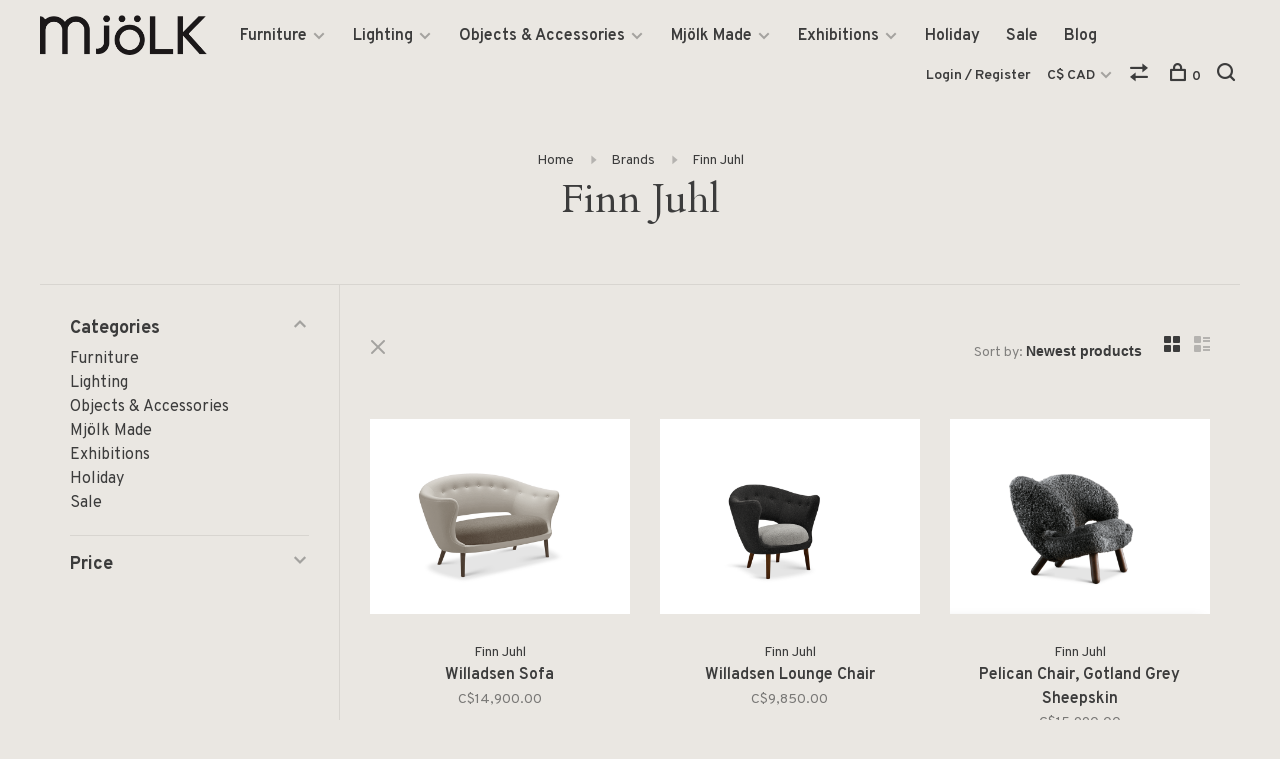

--- FILE ---
content_type: text/html;charset=utf-8
request_url: https://www.mjolk.ca/brands/finn-juhl/
body_size: 14599
content:
<!DOCTYPE html>
<html lang="en">
  <head>
    
        
    <meta charset="utf-8"/>
<!-- [START] 'blocks/head.rain' -->
<!--

  (c) 2008-2026 Lightspeed Netherlands B.V.
  http://www.lightspeedhq.com
  Generated: 18-01-2026 @ 07:49:12

-->
<link rel="canonical" href="https://www.mjolk.ca/brands/finn-juhl/"/>
<link rel="next" href="https://www.mjolk.ca/brands/finn-juhl/page2.html"/>
<link rel="alternate" href="https://www.mjolk.ca/index.rss" type="application/rss+xml" title="New products"/>
<meta name="robots" content="noodp,noydir"/>
<meta property="og:url" content="https://www.mjolk.ca/brands/finn-juhl/?source=facebook"/>
<meta property="og:site_name" content="Mjölk"/>
<meta property="og:title" content="Finn Juhl"/>
<meta property="og:description" content="Started in 2009 by husband-and-wife team John and Juli Baker, Mjölk is a lifestyle shop and gallery, representing work with an emphasis on functionality, craft"/>
<!--[if lt IE 9]>
<script src="https://cdn.shoplightspeed.com/assets/html5shiv.js?2025-02-20"></script>
<![endif]-->
<!-- [END] 'blocks/head.rain' -->
        	<meta property="og:image" content="https://cdn.shoplightspeed.com/shops/636831/themes/6715/v/40357/assets/social-media-image.jpg?20200604121023">
        
        
        
        
    <title>Finn Juhl - Mjölk</title>
    <meta name="description" content="Started in 2009 by husband-and-wife team John and Juli Baker, Mjölk is a lifestyle shop and gallery, representing work with an emphasis on functionality, craft" />
    <meta name="keywords" content="Finn, Juhl, Scandinavia, Japan, Craft, Design, Furniture, Home Accessories, De La Espada, Finn Juhl, &amp;Tradition, Maruni, artisan, antique, Oji Masanori, Sori Yanagi, Buy Local, Mjölk" />
    <meta http-equiv="X-UA-Compatible" content="ie=edge">
    <meta name="viewport" content="width=device-width, initial-scale=1.0">
    <meta name="apple-mobile-web-app-capable" content="yes">
    <meta name="apple-mobile-web-app-status-bar-style" content="black">
    <meta name="viewport" content="width=device-width, initial-scale=1, maximum-scale=1, user-scalable=0"/>

    <link rel="shortcut icon" href="https://cdn.shoplightspeed.com/shops/636831/themes/6715/v/40356/assets/favicon.ico?20200604115229" type="image/x-icon" />
    
      	<link rel="preconnect" href="https://fonts.googleapis.com">
		<link rel="preconnect" href="https://fonts.gstatic.com" crossorigin>
  	    <link href='//fonts.googleapis.com/css?family=Overpass:400,400i,300,500,600,700,700i,800,900|Cardo:400,400i,300,500,600,700,700i,800,900' rel='stylesheet' type='text/css'>
    
    <link rel="stylesheet" href="https://cdn.shoplightspeed.com/assets/gui-2-0.css?2025-02-20" />
    <link rel="stylesheet" href="https://cdn.shoplightspeed.com/assets/gui-responsive-2-0.css?2025-02-20" /> 
    <link rel="stylesheet" href="https://cdn.shoplightspeed.com/shops/636831/themes/6715/assets/style.css?2026010717095520201219173038">
    <link rel="stylesheet" href="https://cdn.shoplightspeed.com/shops/636831/themes/6715/assets/settings.css?2026010717095520201219173038" />
    <link rel="stylesheet" href="https://cdn.shoplightspeed.com/shops/636831/themes/6715/assets/custom.css?2026010717095520201219173038" />
    
    <script src="//ajax.googleapis.com/ajax/libs/jquery/3.0.0/jquery.min.js"></script>
    <script>
      	if( !window.jQuery ) document.write('<script src="https://cdn.shoplightspeed.com/shops/636831/themes/6715/assets/jquery-3.0.0.min.js?2026010717095520201219173038"><\/script>');
    </script>
    <script src="//cdn.jsdelivr.net/npm/js-cookie@2/src/js.cookie.min.js"></script>
    
    <script src="https://cdn.shoplightspeed.com/assets/gui.js?2025-02-20"></script>
    <script src="https://cdn.shoplightspeed.com/assets/gui-responsive-2-0.js?2025-02-20"></script>
    <script src="https://cdn.shoplightspeed.com/shops/636831/themes/6715/assets/scripts-min.js?2026010717095520201219173038"></script>
    
        
         
  </head>
  <body class="page-finn-juhl page-brand">
    
        
    <div class="page-content">
      
                                      	      	              	      	      	            
      <script>
      var product_image_size = '880x660x1',
          product_image_thumb = '176x132x1',
          product_in_stock_label = 'In stock',
          product_backorder_label = 'On backorder',
      		product_out_of_stock_label = 'Not in stock',
          product_multiple_variant_label = 'View all product options',
          show_variant_picker = 1,
          display_variants_on_product_card = 0,
          display_variant_picker_on = 'all',
          show_newsletter_promo_popup = 1,
          newsletter_promo_delay = '10000',
          newsletter_promo_hide_until = '7',
      		currency_format = 'C$',
          number_format = '0,0.00',
      		shop_url = 'https://www.mjolk.ca/',
          shop_id = '636831',
        	readmore = 'Read more',
          search_url = "https://www.mjolk.ca/search/",
          search_empty = 'No products found',
                    view_all_results = 'View all results';
    	</script>
			
      

<div class="mobile-nav-overlay"></div>

<header class="site-header site-header-md">
  
    
  <a href="https://www.mjolk.ca/" class="logo logo-md ">
          <img src="https://cdn.shoplightspeed.com/shops/636831/themes/6715/v/40565/assets/logo.png?20200604181937" alt="Mjölk" class="logo-image">
    	      	<img src="https://cdn.shoplightspeed.com/shops/636831/themes/6715/v/40563/assets/logo-white.png?20200604181553" alt="Mjölk" class="logo-image logo-image-white">
    	      <img src="https://cdn.shoplightspeed.com/shops/636831/themes/6715/v/40563/assets/logo-white.png?20200604181553" alt="Mjölk" class="logo-image logo-image-white">
          </a>

  <nav class="main-nav nav-style">
    <ul>
      
                  	
      	                <li class="menu-item-category-2179996 has-child">
          <a href="https://www.mjolk.ca/furniture/">Furniture</a>
          <button class="mobile-menu-subopen"><span class="nc-icon-mini arrows-3_small-down"></span></button>                    <ul class="">
                          <li class="subsubitem has-child">
                <a class="underline-hover" href="https://www.mjolk.ca/furniture/seating/" title="Seating">Seating</a>
                <button class="mobile-menu-subopen"><span class="nc-icon-mini arrows-3_small-down"></span></button>                                <ul class="">
                                      <li class="subsubitem">
                      <a class="underline-hover" href="https://www.mjolk.ca/furniture/seating/sofas/" title="Sofas">Sofas</a>
                    </li>
                                      <li class="subsubitem">
                      <a class="underline-hover" href="https://www.mjolk.ca/furniture/seating/dining-chairs/" title="Dining Chairs">Dining Chairs</a>
                    </li>
                                      <li class="subsubitem">
                      <a class="underline-hover" href="https://www.mjolk.ca/furniture/seating/lounge-chairs/" title="Lounge Chairs">Lounge Chairs</a>
                    </li>
                                      <li class="subsubitem">
                      <a class="underline-hover" href="https://www.mjolk.ca/furniture/seating/benches/" title="Benches">Benches</a>
                    </li>
                                      <li class="subsubitem">
                      <a class="underline-hover" href="https://www.mjolk.ca/furniture/seating/stools/" title="Stools">Stools</a>
                    </li>
                                  </ul>
                              </li>
                          <li class="subsubitem has-child">
                <a class="underline-hover" href="https://www.mjolk.ca/furniture/tables/" title="Tables">Tables</a>
                <button class="mobile-menu-subopen"><span class="nc-icon-mini arrows-3_small-down"></span></button>                                <ul class="">
                                      <li class="subsubitem">
                      <a class="underline-hover" href="https://www.mjolk.ca/furniture/tables/dining-tables/" title="Dining Tables">Dining Tables</a>
                    </li>
                                      <li class="subsubitem">
                      <a class="underline-hover" href="https://www.mjolk.ca/furniture/tables/coffee-side-tables/" title="Coffee &amp; Side Tables">Coffee &amp; Side Tables</a>
                    </li>
                                      <li class="subsubitem">
                      <a class="underline-hover" href="https://www.mjolk.ca/furniture/tables/desks/" title="Desks">Desks</a>
                    </li>
                                  </ul>
                              </li>
                          <li class="subsubitem">
                <a class="underline-hover" href="https://www.mjolk.ca/furniture/beds/" title="Beds">Beds</a>
                                              </li>
                          <li class="subsubitem">
                <a class="underline-hover" href="https://www.mjolk.ca/furniture/storage/" title="Storage">Storage</a>
                                              </li>
                          <li class="subsubitem">
                <a class="underline-hover" href="https://www.mjolk.ca/furniture/carpets/" title="Carpets">Carpets</a>
                                              </li>
                          <li class="subsubitem">
                <a class="underline-hover" href="https://www.mjolk.ca/furniture/outdoor/" title="Outdoor ">Outdoor </a>
                                              </li>
                      </ul>
                  </li>
                <li class="menu-item-category-2174511 has-child">
          <a href="https://www.mjolk.ca/lighting/">Lighting</a>
          <button class="mobile-menu-subopen"><span class="nc-icon-mini arrows-3_small-down"></span></button>                    <ul class="">
                          <li class="subsubitem">
                <a class="underline-hover" href="https://www.mjolk.ca/lighting/floor/" title="Floor">Floor</a>
                                              </li>
                          <li class="subsubitem">
                <a class="underline-hover" href="https://www.mjolk.ca/lighting/table/" title="Table">Table</a>
                                              </li>
                          <li class="subsubitem">
                <a class="underline-hover" href="https://www.mjolk.ca/lighting/pendant/" title="Pendant">Pendant</a>
                                              </li>
                          <li class="subsubitem">
                <a class="underline-hover" href="https://www.mjolk.ca/lighting/wall/" title="Wall">Wall</a>
                                              </li>
                      </ul>
                  </li>
                <li class="menu-item-category-2198658 has-child">
          <a href="https://www.mjolk.ca/objects-accessories/">Objects &amp; Accessories</a>
          <button class="mobile-menu-subopen"><span class="nc-icon-mini arrows-3_small-down"></span></button>                    <ul class="">
                          <li class="subsubitem">
                <a class="underline-hover" href="https://www.mjolk.ca/objects-accessories/kitchen-table/" title="Kitchen &amp; Table">Kitchen &amp; Table</a>
                                              </li>
                          <li class="subsubitem">
                <a class="underline-hover" href="https://www.mjolk.ca/objects-accessories/stationery-books/" title="Stationery &amp; Books">Stationery &amp; Books</a>
                                              </li>
                          <li class="subsubitem">
                <a class="underline-hover" href="https://www.mjolk.ca/objects-accessories/bath-wellness/" title="Bath &amp; Wellness">Bath &amp; Wellness</a>
                                              </li>
                          <li class="subsubitem">
                <a class="underline-hover" href="https://www.mjolk.ca/objects-accessories/tools-utility/" title="Tools &amp; Utility">Tools &amp; Utility</a>
                                              </li>
                          <li class="subsubitem">
                <a class="underline-hover" href="https://www.mjolk.ca/objects-accessories/living-objects/" title="Living Objects">Living Objects</a>
                                              </li>
                          <li class="subsubitem">
                <a class="underline-hover" href="https://www.mjolk.ca/objects-accessories/textiles/" title="Textiles">Textiles</a>
                                              </li>
                          <li class="subsubitem">
                <a class="underline-hover" href="https://www.mjolk.ca/objects-accessories/antiques/" title="Antiques">Antiques</a>
                                              </li>
                          <li class="subsubitem">
                <a class="underline-hover" href="https://www.mjolk.ca/objects-accessories/artwork/" title="Artwork">Artwork</a>
                                              </li>
                      </ul>
                  </li>
                <li class="menu-item-category-2180031 has-child">
          <a href="https://www.mjolk.ca/mjoelk-made/">Mjölk Made</a>
          <button class="mobile-menu-subopen"><span class="nc-icon-mini arrows-3_small-down"></span></button>                    <ul class="">
                          <li class="subsubitem">
                <a class="underline-hover" href="https://www.mjolk.ca/mjoelk-made/furniture-lighting/" title="Furniture &amp; Lighting">Furniture &amp; Lighting</a>
                                              </li>
                          <li class="subsubitem">
                <a class="underline-hover" href="https://www.mjolk.ca/mjoelk-made/tools-accessories/" title="Tools &amp; Accessories">Tools &amp; Accessories</a>
                                              </li>
                      </ul>
                  </li>
                <li class="menu-item-category-2199754 has-child">
          <a href="https://www.mjolk.ca/exhibitions/">Exhibitions</a>
          <button class="mobile-menu-subopen"><span class="nc-icon-mini arrows-3_small-down"></span></button>                    <ul class="">
                          <li class="subsubitem">
                <a class="underline-hover" href="https://www.mjolk.ca/exhibitions/toru-hatta/" title="Toru Hatta">Toru Hatta</a>
                                              </li>
                          <li class="subsubitem">
                <a class="underline-hover" href="https://www.mjolk.ca/exhibitions/renaud-sauve-porcelain/" title="Renaud Sauvé | Porcelain">Renaud Sauvé | Porcelain</a>
                                              </li>
                          <li class="subsubitem">
                <a class="underline-hover" href="https://www.mjolk.ca/exhibitions/takashi-tomii/" title="Takashi Tomii">Takashi Tomii</a>
                                              </li>
                          <li class="subsubitem">
                <a class="underline-hover" href="https://www.mjolk.ca/exhibitions/keisuke-michiko-iwata/" title="Keisuke &amp; Michiko Iwata">Keisuke &amp; Michiko Iwata</a>
                                              </li>
                          <li class="subsubitem">
                <a class="underline-hover" href="https://www.mjolk.ca/exhibitions/yoji-yamada/" title="Yoji Yamada">Yoji Yamada</a>
                                              </li>
                          <li class="subsubitem">
                <a class="underline-hover" href="https://www.mjolk.ca/exhibitions/elizabeth-lenny/" title="Elizabeth Lenny">Elizabeth Lenny</a>
                                              </li>
                          <li class="subsubitem">
                <a class="underline-hover" href="https://www.mjolk.ca/exhibitions/ingegerd-raman/" title="Ingegerd Råman">Ingegerd Råman</a>
                                              </li>
                          <li class="subsubitem">
                <a class="underline-hover" href="https://www.mjolk.ca/exhibitions/yumi-nakamura/" title="Yumi Nakamura">Yumi Nakamura</a>
                                              </li>
                          <li class="subsubitem">
                <a class="underline-hover" href="https://www.mjolk.ca/exhibitions/renaud-sauve/" title="Renaud Sauvé">Renaud Sauvé</a>
                                              </li>
                          <li class="subsubitem">
                <a class="underline-hover" href="https://www.mjolk.ca/exhibitions/masanobu-ando/" title="Masanobu Ando">Masanobu Ando</a>
                                              </li>
                          <li class="subsubitem">
                <a class="underline-hover" href="https://www.mjolk.ca/exhibitions/mami-hasegawa/" title="Mami Hasegawa">Mami Hasegawa</a>
                                              </li>
                          <li class="subsubitem">
                <a class="underline-hover" href="https://www.mjolk.ca/exhibitions/norihiko-terayama/" title="Norihiko Terayama">Norihiko Terayama</a>
                                              </li>
                          <li class="subsubitem">
                <a class="underline-hover" href="https://www.mjolk.ca/exhibitions/ruyji-mitani/" title="Ruyji Mitani">Ruyji Mitani</a>
                                              </li>
                          <li class="subsubitem">
                <a class="underline-hover" href="https://www.mjolk.ca/exhibitions/george-nakashima/" title="George Nakashima">George Nakashima</a>
                                              </li>
                          <li class="subsubitem">
                <a class="underline-hover" href="https://www.mjolk.ca/exhibitions/past-exhibitions/" title="Past Exhibitions">Past Exhibitions</a>
                                              </li>
                      </ul>
                  </li>
                <li class="menu-item-category-4291824">
          <a href="https://www.mjolk.ca/holiday/">Holiday</a>
                            </li>
                <li class="menu-item-category-4717511">
          <a href="https://www.mjolk.ca/sale/">Sale</a>
                            </li>
                      
                        	
      	                <li class=""><a href="https://www.mjolk.ca/blogs/mjolk/">Blog</a></li>
                      
                        
      	      
                                          
      
      <li class="menu-item-mobile-only m-t-30">
                <a href="#" title="Account" data-featherlight="#loginModal">Login / Register</a>
              </li>
      
            <li class="menu-item-mobile-only menu-item-mobile-inline has-child all-caps">
        <a href="#" title="Currency">
          C$ CAD
        </a>
        <ul>
                                  <li><a href="https://www.mjolk.ca/session/currency/usd/">$ USD</a></li>
                                              <li><a href="https://www.mjolk.ca/session/currency/cad/">C$ CAD</a></li>
                              </ul>
      </li>
            
                    
      
    </ul>
  </nav>

  <nav class="secondary-nav nav-style">
    <div class="search-header secondary-style">
      <form action="https://www.mjolk.ca/search/" method="get" id="searchForm">
        <input type="text" name="q" autocomplete="off" value="" placeholder="Search for product">
        <a href="#" class="search-close">Close</a>
        <div class="search-results"></div>
      </form>
    </div>
    
    <ul>
      <li class="menu-item-desktop-only menu-item-account">
                <a href="#" title="Account" data-featherlight="#loginModal">Login / Register</a>
              </li>
      
            <li class="menu-item-desktop-only has-child all-caps">
        <a href="#" title="Currency">
          C$ CAD
        </a>
        <ul>
                    <li><a href="https://www.mjolk.ca/session/currency/usd/">$ USD</a></li>
                    <li><a href="https://www.mjolk.ca/session/currency/cad/">C$ CAD</a></li>
                  </ul>
      </li>
            
                    
      
            
            <li class="hidden-xs">
        <a href="https://www.mjolk.ca/compare/" title="Compare"><span class="nc-icon-mini arrows-1_direction-56"></span></a>
      </li>
            
      <li>
        <a href="#" title="Cart" class="cart-trigger"><span class="nc-icon-mini shopping_bag-20"></span>0</a>
      </li>

      <li class="search-trigger-item">
        <a href="#" title="Search" class="search-trigger"><span class="nc-icon-mini ui-1_zoom"></span></a>
      </li>
    </ul>

    
    <a class="burger">
      <span></span>
    </a>
    
  </nav>
</header>      <div itemscope itemtype="http://schema.org/BreadcrumbList">
	<div itemprop="itemListElement" itemscope itemtype="http://schema.org/ListItem">
    <a itemprop="item" href="https://www.mjolk.ca/"><span itemprop="name" content="Home"></span></a>
    <meta itemprop="position" content="1" />
  </div>
    	<div itemprop="itemListElement" itemscope itemtype="http://schema.org/ListItem">
      <a itemprop="item" href="https://www.mjolk.ca/brands/"><span itemprop="name" content="Brands"></span></a>
      <meta itemprop="position" content="2" />
    </div>
    	<div itemprop="itemListElement" itemscope itemtype="http://schema.org/ListItem">
      <a itemprop="item" href="https://www.mjolk.ca/brands/finn-juhl/"><span itemprop="name" content="Finn Juhl"></span></a>
      <meta itemprop="position" content="3" />
    </div>
  </div>

      <div class="cart-sidebar-container">
  <div class="cart-sidebar">
    <button class="cart-sidebar-close" aria-label="Close">✕</button>
    <div class="cart-sidebar-title">
      <h5>Cart</h5>
      <p><span class="item-qty"></span> items</p>
    </div>
    
    <div class="cart-sidebar-body">
        
      <div class="no-cart-products">No products found...</div>
      
    </div>
    
      </div>
</div>      <!-- Login Modal -->
<div class="modal-lighbox login-modal" id="loginModal">
  <div class="row">
    <div class="col-sm-6 m-b-30 login-row p-r-30 sm-p-r-15">
      <h4>Login</h4>
      <p>Log in if you have an account</p>
      <form action="https://www.mjolk.ca/account/loginPost/?return=https%3A%2F%2Fwww.mjolk.ca%2Fbrands%2Ffinn-juhl%2F" method="post" class="secondary-style">
        <input type="hidden" name="key" value="1016a6a90f4fa6b9c688e3d90284c40d" />
        <div class="form-row">
          <input type="text" name="email" autocomplete="on" placeholder="Email address" class="required" />
        </div>
        <div class="form-row">
          <input type="password" name="password" autocomplete="on" placeholder="Password" class="required" />
        </div>
        <div class="">
          <a class="button button-arrow button-solid button-block popup-validation m-b-15" href="javascript:;" title="Login">Login</a>
                  </div>
      </form>
    </div>
    <div class="col-sm-6 m-b-30 p-l-30 sm-p-l-15">
      <h4>Register</h4>
      <p class="register-subtitle">By creating an account with our store, you will be able to move through the checkout process faster, store multiple addresses, view and track your orders in your account, and more.</p>
      <a class="button button-arrow" href="https://www.mjolk.ca/account/register/" title="Create an account">Create an account</a>
    </div>
  </div>
  <div class="text-center forgot-password">
    <a class="forgot-pw" href="https://www.mjolk.ca/account/password/">Forgot your password?</a>
  </div>
</div>      
      <main class="main-content">
                  		

<div class="container container-sm">
  <!-- Collection Intro -->
    	<div class="text-center m-t-80 sm-m-t-50">
      
            
            <!-- Breadcrumbs -->
      <div class="breadcrumbs">
        <a href="https://www.mjolk.ca/" title="Home">Home</a>
                <i class="nc-icon-mini arrows-1_small-triangle-right"></i><a href="https://www.mjolk.ca/brands/">Brands</a>
                <i class="nc-icon-mini arrows-1_small-triangle-right"></i><a class="last" href="https://www.mjolk.ca/brands/finn-juhl/">Finn Juhl</a>
              </div>
            <h1 class="page-title">Finn Juhl</h1>
          </div>
  </div>
  
<div class="collection-products" id="collection-page">
    <div class="collection-sidebar">
    
    <div class="collection-sidebar-wrapper">
      <button class="filter-close-mobile" aria-label="Close">✕</button>
      <form action="https://www.mjolk.ca/brands/finn-juhl/" method="get" id="sidebar_filters">
        <input type="hidden" name="mode" value="grid" id="filter_form_mode_side" />
        <input type="hidden" name="limit" value="24" id="filter_form_limit_side" />
        <input type="hidden" name="sort" value="newest" id="filter_form_sort_side" />
        <input type="hidden" name="max" value="25000" id="filter_form_max_2_side" />
        <input type="hidden" name="min" value="0" id="filter_form_min_2_side" />

        <div class="sidebar-filters">

          <div class="filter-wrap active" id="categoriesFilters">
            <div class="filter-title">Categories</div>
            <div class="filter-item">
              <ul class="categories-list">
                                  <li class=""><a href="https://www.mjolk.ca/furniture/">Furniture</a>
                                        <span class="toggle-sub-cats">
                      <span class="nc-icon-mini arrows-3_small-down"></span>
                    </span>
                                                              <ul class="">
                                                  <li class="">
                            <a href="https://www.mjolk.ca/furniture/seating/">Seating</a>
                                                        <span class="toggle-sub-cats">
                              <span class="nc-icon-mini arrows-3_small-down"></span>
                            </span>
                                                                                    <ul class="">
                                                            <li class=""><a href="https://www.mjolk.ca/furniture/seating/sofas/">Sofas</a></li>
                                                            <li class=""><a href="https://www.mjolk.ca/furniture/seating/dining-chairs/">Dining Chairs</a></li>
                                                            <li class=""><a href="https://www.mjolk.ca/furniture/seating/lounge-chairs/">Lounge Chairs</a></li>
                                                            <li class=""><a href="https://www.mjolk.ca/furniture/seating/benches/">Benches</a></li>
                                                            <li class=""><a href="https://www.mjolk.ca/furniture/seating/stools/">Stools</a></li>
                                    
                            </ul>
                                                      </li>
                                                  <li class="">
                            <a href="https://www.mjolk.ca/furniture/tables/">Tables</a>
                                                        <span class="toggle-sub-cats">
                              <span class="nc-icon-mini arrows-3_small-down"></span>
                            </span>
                                                                                    <ul class="">
                                                            <li class=""><a href="https://www.mjolk.ca/furniture/tables/dining-tables/">Dining Tables</a></li>
                                                            <li class=""><a href="https://www.mjolk.ca/furniture/tables/coffee-side-tables/">Coffee &amp; Side Tables</a></li>
                                                            <li class=""><a href="https://www.mjolk.ca/furniture/tables/desks/">Desks</a></li>
                                    
                            </ul>
                                                      </li>
                                                  <li class="">
                            <a href="https://www.mjolk.ca/furniture/beds/">Beds</a>
                                                                                  </li>
                                                  <li class="">
                            <a href="https://www.mjolk.ca/furniture/storage/">Storage</a>
                                                                                  </li>
                                                  <li class="">
                            <a href="https://www.mjolk.ca/furniture/carpets/">Carpets</a>
                                                                                  </li>
                                                  <li class="">
                            <a href="https://www.mjolk.ca/furniture/outdoor/">Outdoor </a>
                                                                                  </li>
                                              </ul>
                                      </li>
                                  <li class=""><a href="https://www.mjolk.ca/lighting/">Lighting</a>
                                        <span class="toggle-sub-cats">
                      <span class="nc-icon-mini arrows-3_small-down"></span>
                    </span>
                                                              <ul class="">
                                                  <li class="">
                            <a href="https://www.mjolk.ca/lighting/floor/">Floor</a>
                                                                                  </li>
                                                  <li class="">
                            <a href="https://www.mjolk.ca/lighting/table/">Table</a>
                                                                                  </li>
                                                  <li class="">
                            <a href="https://www.mjolk.ca/lighting/pendant/">Pendant</a>
                                                                                  </li>
                                                  <li class="">
                            <a href="https://www.mjolk.ca/lighting/wall/">Wall</a>
                                                                                  </li>
                                              </ul>
                                      </li>
                                  <li class=""><a href="https://www.mjolk.ca/objects-accessories/">Objects &amp; Accessories</a>
                                        <span class="toggle-sub-cats">
                      <span class="nc-icon-mini arrows-3_small-down"></span>
                    </span>
                                                              <ul class="">
                                                  <li class="">
                            <a href="https://www.mjolk.ca/objects-accessories/kitchen-table/">Kitchen &amp; Table</a>
                                                                                  </li>
                                                  <li class="">
                            <a href="https://www.mjolk.ca/objects-accessories/stationery-books/">Stationery &amp; Books</a>
                                                                                  </li>
                                                  <li class="">
                            <a href="https://www.mjolk.ca/objects-accessories/bath-wellness/">Bath &amp; Wellness</a>
                                                                                  </li>
                                                  <li class="">
                            <a href="https://www.mjolk.ca/objects-accessories/tools-utility/">Tools &amp; Utility</a>
                                                                                  </li>
                                                  <li class="">
                            <a href="https://www.mjolk.ca/objects-accessories/living-objects/">Living Objects</a>
                                                                                  </li>
                                                  <li class="">
                            <a href="https://www.mjolk.ca/objects-accessories/textiles/">Textiles</a>
                                                                                  </li>
                                                  <li class="">
                            <a href="https://www.mjolk.ca/objects-accessories/antiques/">Antiques</a>
                                                                                  </li>
                                                  <li class="">
                            <a href="https://www.mjolk.ca/objects-accessories/artwork/">Artwork</a>
                                                                                  </li>
                                              </ul>
                                      </li>
                                  <li class=""><a href="https://www.mjolk.ca/mjoelk-made/">Mjölk Made</a>
                                        <span class="toggle-sub-cats">
                      <span class="nc-icon-mini arrows-3_small-down"></span>
                    </span>
                                                              <ul class="">
                                                  <li class="">
                            <a href="https://www.mjolk.ca/mjoelk-made/furniture-lighting/">Furniture &amp; Lighting</a>
                                                                                  </li>
                                                  <li class="">
                            <a href="https://www.mjolk.ca/mjoelk-made/tools-accessories/">Tools &amp; Accessories</a>
                                                                                  </li>
                                              </ul>
                                      </li>
                                  <li class=""><a href="https://www.mjolk.ca/exhibitions/">Exhibitions</a>
                                        <span class="toggle-sub-cats">
                      <span class="nc-icon-mini arrows-3_small-down"></span>
                    </span>
                                                              <ul class="">
                                                  <li class="">
                            <a href="https://www.mjolk.ca/exhibitions/toru-hatta/">Toru Hatta</a>
                                                                                  </li>
                                                  <li class="">
                            <a href="https://www.mjolk.ca/exhibitions/renaud-sauve-porcelain/">Renaud Sauvé | Porcelain</a>
                                                                                  </li>
                                                  <li class="">
                            <a href="https://www.mjolk.ca/exhibitions/takashi-tomii/">Takashi Tomii</a>
                                                                                  </li>
                                                  <li class="">
                            <a href="https://www.mjolk.ca/exhibitions/keisuke-michiko-iwata/">Keisuke &amp; Michiko Iwata</a>
                                                                                  </li>
                                                  <li class="">
                            <a href="https://www.mjolk.ca/exhibitions/yoji-yamada/">Yoji Yamada</a>
                                                                                  </li>
                                                  <li class="">
                            <a href="https://www.mjolk.ca/exhibitions/elizabeth-lenny/">Elizabeth Lenny</a>
                                                                                  </li>
                                                  <li class="">
                            <a href="https://www.mjolk.ca/exhibitions/ingegerd-raman/">Ingegerd Råman</a>
                                                                                  </li>
                                                  <li class="">
                            <a href="https://www.mjolk.ca/exhibitions/yumi-nakamura/">Yumi Nakamura</a>
                                                                                  </li>
                                                  <li class="">
                            <a href="https://www.mjolk.ca/exhibitions/renaud-sauve/">Renaud Sauvé</a>
                                                                                  </li>
                                                  <li class="">
                            <a href="https://www.mjolk.ca/exhibitions/masanobu-ando/">Masanobu Ando</a>
                                                                                  </li>
                                                  <li class="">
                            <a href="https://www.mjolk.ca/exhibitions/mami-hasegawa/">Mami Hasegawa</a>
                                                                                  </li>
                                                  <li class="">
                            <a href="https://www.mjolk.ca/exhibitions/norihiko-terayama/">Norihiko Terayama</a>
                                                                                  </li>
                                                  <li class="">
                            <a href="https://www.mjolk.ca/exhibitions/ruyji-mitani/">Ruyji Mitani</a>
                                                                                  </li>
                                                  <li class="">
                            <a href="https://www.mjolk.ca/exhibitions/george-nakashima/">George Nakashima</a>
                                                                                  </li>
                                                  <li class="">
                            <a href="https://www.mjolk.ca/exhibitions/past-exhibitions/">Past Exhibitions</a>
                                                                                  </li>
                                              </ul>
                                      </li>
                                  <li class=""><a href="https://www.mjolk.ca/holiday/">Holiday</a>
                                                          </li>
                                  <li class=""><a href="https://www.mjolk.ca/sale/">Sale</a>
                                                          </li>
                              </ul>
            </div>
          </div>
          
                    <div class="filter-wrap" id="priceFilters">
            <div class="filter-title">Price</div>
            <div class="filter-item">
              <div class="price-filter">
                <div class="sidebar-filter-slider">
                  <div class="collection-filter-price price-filter-2"></div>
                </div>
                <div class="price-filter-range">
                  <div class="row">
                    <div class="col-xs-6">
                      <div class="min">Min: C$<span>0</span></div>
                    </div>
                    <div class="col-xs-6 text-right">
                      <div class="max">Max: C$<span>25000</span></div>
                    </div>
                  </div>
                </div>
              </div>
            </div>
          </div>
          
          
                    
          
        </div>
      </form>
      
            
		</div>
  </div>
    <div class="collection-content">
    
    <div class="collection-top-wrapper">
    
            <div class="filter-open-wrapper">
        <a href="#" class="filter-open">
          <i class="nc-icon-mini ui-3_funnel-39 open-icon"></i>
          <i class="nc-icon-mini ui-1_simple-remove close-icon"></i>
        </a>
        <a href="#" class="filter-open-mobile">
          <i class="nc-icon-mini ui-3_funnel-39 open-icon"></i>
          <i class="nc-icon-mini ui-1_simple-remove close-icon"></i>
        </a>
      </div>
            
            
            <form action="https://www.mjolk.ca/brands/finn-juhl/" method="get" id="filter_form_top" class="inline">
        <input type="hidden" name="limit" value="24" id="filter_form_limit_top" />
        <input type="hidden" name="sort" value="newest" id="filter_form_sort_top" />
        <input type="hidden" name="max" value="25000" id="filter_form_max_top" />
        <input type="hidden" name="min" value="0" id="filter_form_min_top" />
        
      	<div class="inline collection-actions m-r-15 m-l-15">
          <div class="inline hint-text">Sort by: </div>
          <select name="sort" onchange="$('#filter_form_top').submit();" class="hidden-xs hidden-sm">
                    <option value="popular">Popularity</option>
                    <option value="newest" selected="selected">Newest products</option>
                    <option value="lowest">Lowest price</option>
                    <option value="highest">Highest price</option>
                    <option value="asc">Name ascending</option>
                    <option value="desc">Name descending</option>
                    </select>
        </div>
      </form>
          
    
      <div class="grid-list">
        <a href="#" class="grid-switcher-item active" data-value="grid">
          <i class="nc-icon-mini ui-2_grid-45"></i>
        </a>
        <a href="#" class="grid-switcher-item" data-value="list">
          <i class="nc-icon-mini nc-icon-mini ui-2_paragraph"></i>
        </a>
      </div>
    
    </div>

    <!-- Product list -->
    <div class="products-list row">  

      	      	
      	      		      	      
      	
                <div class="col-xs-6 col-md-4">
          


<div class="product-element" itemscope="" itemtype="http://schema.org/Product">

  <a href="https://www.mjolk.ca/willadsen-sofa-by-finn-juhl.html" title="Finn Juhl Willadsen Sofa" class="product-image-wrapper hover-image">
        <img src="https://cdn.shoplightspeed.com/shops/636831/themes/6715/assets/placeholder-loading-880x660.png?2026010717095520201219173038" data-src="https://cdn.shoplightspeed.com/shops/636831/files/69548085/440x330x1/finn-juhl-willadsen-sofa.jpg"  data-srcset="https://cdn.shoplightspeed.com/shops/636831/files/69548085/880x660x1/finn-juhl-willadsen-sofa.jpg 660w" width="1024" height="768" alt="Finn Juhl Willadsen Sofa" title="Finn Juhl Willadsen Sofa" class="lazy-product"/>
      </a>
  
  <div class="product-labels"></div>  
    
  <div class="product-actions">
    <div class="row product-actions-items">
      
        <div class="col-xs-6 text-left p-r-0 p-l-0">
          <form action="https://www.mjolk.ca/cart/add/111902795/" method="post" class="quickAddCart">
          	<a href="javascript:;" onclick="$(this).closest('form').submit();" class="addtocart_66622998">Add to cart<span class="nc-icon-mini shopping_bag-20"></span></a>
          </form>
        </div>
      
      
                <div class="favourites-products">

          
                      <a href="https://www.mjolk.ca/compare/add/111902795/" class="compare" title="Add to comparison">
              <i class="nc-icon-mini arrows-1_direction-56"></i>
            </a>
            
        </div>
        
              
    </div>
  </div>
  <a href="https://www.mjolk.ca/willadsen-sofa-by-finn-juhl.html" title="Finn Juhl Willadsen Sofa" class="product-description-footer">
    
        <div class="product-brand">Finn Juhl</div>
        
    <div class="product-title">
      Willadsen Sofa
    </div>
    
        
        
    <meta itemprop="name" content="Finn Juhl Willadsen Sofa">
    <meta itemprop="brand" content="Finn Juhl" />    <meta itemprop="description" content="In the mid-20th century, Finn Juhl had a productive collaboration with the furniture manufacturer Søren Willadsen. The Willadsen Sofa is characterised by its semi-oval gap that allows the backrest to arch freely above the seat." />    <meta itemprop="image" content="https://cdn.shoplightspeed.com/shops/636831/files/69548085/880x660x1/finn-juhl-willadsen-sofa.jpg" />  
            <meta itemprop="sku" content="Willadsen Sofa by Finn Juhl Oak Kvadrat Hallingdal" />    <div itemprop="offers" itemscope itemtype="https://schema.org/Offer">
      <meta itemprop="priceCurrency" content="CAD">
      <meta itemprop="price" content="14900.00" />
      <meta itemprop="itemCondition" itemtype="https://schema.org/OfferItemCondition" content="https://schema.org/NewCondition"/>
     	      <meta itemprop="availability" content="https://schema.org/InStock"/>
            <meta itemprop="url" content="https://www.mjolk.ca/willadsen-sofa-by-finn-juhl.html" />          </div>
    
    <div class="product-price">
      <span class="product-price-change">
          
        <span class="new-price">C$14,900.00</span>
      </span>
      
            <div class="unit-price"></div>
             
    </div>
  </a>
</div>

        </div>
                <div class="col-xs-6 col-md-4">
          


<div class="product-element" itemscope="" itemtype="http://schema.org/Product">

  <a href="https://www.mjolk.ca/willadsen-lounge-chair-by-finn-juhl.html" title="Finn Juhl Willadsen Lounge Chair" class="product-image-wrapper hover-image">
        <img src="https://cdn.shoplightspeed.com/shops/636831/themes/6715/assets/placeholder-loading-880x660.png?2026010717095520201219173038" data-src="https://cdn.shoplightspeed.com/shops/636831/files/69547355/440x330x1/finn-juhl-willadsen-lounge-chair.jpg"  data-srcset="https://cdn.shoplightspeed.com/shops/636831/files/69547355/880x660x1/finn-juhl-willadsen-lounge-chair.jpg 660w" width="1024" height="768" alt="Finn Juhl Willadsen Lounge Chair" title="Finn Juhl Willadsen Lounge Chair" class="lazy-product"/>
      </a>
  
  <div class="product-labels"></div>  
    
  <div class="product-actions">
    <div class="row product-actions-items">
      
        <div class="col-xs-6 text-left p-r-0 p-l-0">
          <form action="https://www.mjolk.ca/cart/add/111902616/" method="post" class="quickAddCart">
          	<a href="javascript:;" onclick="$(this).closest('form').submit();" class="addtocart_66622894">Add to cart<span class="nc-icon-mini shopping_bag-20"></span></a>
          </form>
        </div>
      
      
                <div class="favourites-products">

          
                      <a href="https://www.mjolk.ca/compare/add/111902616/" class="compare" title="Add to comparison">
              <i class="nc-icon-mini arrows-1_direction-56"></i>
            </a>
            
        </div>
        
              
    </div>
  </div>
  <a href="https://www.mjolk.ca/willadsen-lounge-chair-by-finn-juhl.html" title="Finn Juhl Willadsen Lounge Chair" class="product-description-footer">
    
        <div class="product-brand">Finn Juhl</div>
        
    <div class="product-title">
      Willadsen Lounge Chair
    </div>
    
        
        
    <meta itemprop="name" content="Finn Juhl Willadsen Lounge Chair">
    <meta itemprop="brand" content="Finn Juhl" />    <meta itemprop="description" content="In the mid-20th century, Finn Juhl had a productive collaboration with the furniture manufacturer Søren Willadsen. The Willadsen Chair is characterised by its semi-oval gap that allows the backrest to arch freely above the seat." />    <meta itemprop="image" content="https://cdn.shoplightspeed.com/shops/636831/files/69547355/880x660x1/finn-juhl-willadsen-lounge-chair.jpg" />  
                <div itemprop="offers" itemscope itemtype="https://schema.org/Offer">
      <meta itemprop="priceCurrency" content="CAD">
      <meta itemprop="price" content="9850.00" />
      <meta itemprop="itemCondition" itemtype="https://schema.org/OfferItemCondition" content="https://schema.org/NewCondition"/>
     	      <meta itemprop="availability" content="https://schema.org/InStock"/>
            <meta itemprop="url" content="https://www.mjolk.ca/willadsen-lounge-chair-by-finn-juhl.html" />          </div>
    
    <div class="product-price">
      <span class="product-price-change">
          
        <span class="new-price">C$9,850.00</span>
      </span>
      
            <div class="unit-price"></div>
             
    </div>
  </a>
</div>

        </div>
                <div class="col-xs-6 col-md-4">
          


<div class="product-element" itemscope="" itemtype="http://schema.org/Product">

  <a href="https://www.mjolk.ca/pelican-chair-gotland-grey-sheepskin-oiled-walnut.html" title="Finn Juhl Pelican Chair, Gotland Grey Sheepskin" class="product-image-wrapper hover-image">
        <img src="https://cdn.shoplightspeed.com/shops/636831/themes/6715/assets/placeholder-loading-880x660.png?2026010717095520201219173038" data-src="https://cdn.shoplightspeed.com/shops/636831/files/66548553/440x330x1/finn-juhl-pelican-chair-gotland-grey-sheepskin.jpg"  data-srcset="https://cdn.shoplightspeed.com/shops/636831/files/66548553/880x660x1/finn-juhl-pelican-chair-gotland-grey-sheepskin.jpg 660w" width="1024" height="768" alt="Finn Juhl Pelican Chair, Gotland Grey Sheepskin" title="Finn Juhl Pelican Chair, Gotland Grey Sheepskin" class="lazy-product"/>
      </a>
  
  <div class="product-labels"></div>  
    
  <div class="product-actions">
    <div class="row product-actions-items">
      
        <div class="col-xs-6 text-left p-r-0 p-l-0">
          <form action="https://www.mjolk.ca/cart/add/108550237/" method="post" class="quickAddCart">
          	<a href="javascript:;" onclick="$(this).closest('form').submit();" class="addtocart_64738954">Add to cart<span class="nc-icon-mini shopping_bag-20"></span></a>
          </form>
        </div>
      
      
                <div class="favourites-products">

          
                      <a href="https://www.mjolk.ca/compare/add/108550237/" class="compare" title="Add to comparison">
              <i class="nc-icon-mini arrows-1_direction-56"></i>
            </a>
            
        </div>
        
              
    </div>
  </div>
  <a href="https://www.mjolk.ca/pelican-chair-gotland-grey-sheepskin-oiled-walnut.html" title="Finn Juhl Pelican Chair, Gotland Grey Sheepskin" class="product-description-footer">
    
        <div class="product-brand">Finn Juhl</div>
        
    <div class="product-title">
      Pelican Chair, Gotland Grey Sheepskin
    </div>
    
        
        
    <meta itemprop="name" content="Finn Juhl Pelican Chair, Gotland Grey Sheepskin">
    <meta itemprop="brand" content="Finn Juhl" />    <meta itemprop="description" content="*Limited edition Pelican Chair in Gotland grey sheepskin*" />    <meta itemprop="image" content="https://cdn.shoplightspeed.com/shops/636831/files/66548553/880x660x1/finn-juhl-pelican-chair-gotland-grey-sheepskin.jpg" />  
            <meta itemprop="sku" content="Pelican Chair, Gotland Grey Sheepskin, Oiled Walnut legs" />    <div itemprop="offers" itemscope itemtype="https://schema.org/Offer">
      <meta itemprop="priceCurrency" content="CAD">
      <meta itemprop="price" content="15990.00" />
      <meta itemprop="itemCondition" itemtype="https://schema.org/OfferItemCondition" content="https://schema.org/NewCondition"/>
     	      <meta itemprop="availability" content="https://schema.org/InStock"/>
            <meta itemprop="url" content="https://www.mjolk.ca/pelican-chair-gotland-grey-sheepskin-oiled-walnut.html" />          </div>
    
    <div class="product-price">
      <span class="product-price-change">
          
        <span class="new-price">C$15,990.00</span>
      </span>
      
            <div class="unit-price"></div>
             
    </div>
  </a>
</div>

        </div>
                <div class="col-xs-6 col-md-4">
          


<div class="product-element" itemscope="" itemtype="http://schema.org/Product">

  <a href="https://www.mjolk.ca/kettelhut-chair.html" title="Finn Juhl Kettelhut Chair" class="product-image-wrapper hover-image">
        <img src="https://cdn.shoplightspeed.com/shops/636831/themes/6715/assets/placeholder-loading-880x660.png?2026010717095520201219173038" data-src="https://cdn.shoplightspeed.com/shops/636831/files/63989007/440x330x1/finn-juhl-kettelhut-chair.jpg"  data-srcset="https://cdn.shoplightspeed.com/shops/636831/files/63989007/880x660x1/finn-juhl-kettelhut-chair.jpg 660w" width="1024" height="768" alt="Finn Juhl Kettelhut Chair" title="Finn Juhl Kettelhut Chair" class="lazy-product"/>
      </a>
  
  <div class="product-labels"></div>  
    
  <div class="product-actions">
    <div class="row product-actions-items">
      
        <div class="col-xs-6 text-left p-r-0 p-l-0">
          <form action="https://www.mjolk.ca/cart/add/105747041/" method="post" class="quickAddCart">
          	<a href="javascript:;" onclick="$(this).closest('form').submit();" class="addtocart_63285573">Add to cart<span class="nc-icon-mini shopping_bag-20"></span></a>
          </form>
        </div>
      
      
                <div class="favourites-products">

          
                      <a href="https://www.mjolk.ca/compare/add/105747041/" class="compare" title="Add to comparison">
              <i class="nc-icon-mini arrows-1_direction-56"></i>
            </a>
            
        </div>
        
              
    </div>
  </div>
  <a href="https://www.mjolk.ca/kettelhut-chair.html" title="Finn Juhl Kettelhut Chair" class="product-description-footer">
    
        <div class="product-brand">Finn Juhl</div>
        
    <div class="product-title">
      Kettelhut Chair
    </div>
    
        
        
    <meta itemprop="name" content="Finn Juhl Kettelhut Chair">
    <meta itemprop="brand" content="Finn Juhl" />    <meta itemprop="description" content="This comfortable and distinctive chair with broad, embracing armrests is known in the original marking as SW 86. It&#039;s frame consists of a combination of solid oak and walnut and is available upholstered in leather or textile." />    <meta itemprop="image" content="https://cdn.shoplightspeed.com/shops/636831/files/63989007/880x660x1/finn-juhl-kettelhut-chair.jpg" />  
            <meta itemprop="sku" content="Kettelhut Chair Oak Starting from fabric (Kvadrat Remix)" />    <div itemprop="offers" itemscope itemtype="https://schema.org/Offer">
      <meta itemprop="priceCurrency" content="CAD">
      <meta itemprop="price" content="7990.00" />
      <meta itemprop="itemCondition" itemtype="https://schema.org/OfferItemCondition" content="https://schema.org/NewCondition"/>
     	      <meta itemprop="availability" content="https://schema.org/InStock"/>
            <meta itemprop="url" content="https://www.mjolk.ca/kettelhut-chair.html" />          </div>
    
    <div class="product-price">
      <span class="product-price-change">
          
        <span class="new-price">C$7,990.00</span>
      </span>
      
            <div class="unit-price"></div>
             
    </div>
  </a>
</div>

        </div>
                <div class="col-xs-6 col-md-4">
          


<div class="product-element" itemscope="" itemtype="http://schema.org/Product">

  <a href="https://www.mjolk.ca/limited-anniversary-edition-chieftain-chair.html" title="Finn Juhl Limited Edition: 75th Anniversary Chieftain Chair" class="product-image-wrapper hover-image">
        <img src="https://cdn.shoplightspeed.com/shops/636831/themes/6715/assets/placeholder-loading-880x660.png?2026010717095520201219173038" data-src="https://cdn.shoplightspeed.com/shops/636831/files/62904258/440x330x1/finn-juhl-limited-edition-75th-anniversary-chiefta.jpg"  data-srcset="https://cdn.shoplightspeed.com/shops/636831/files/62904258/880x660x1/finn-juhl-limited-edition-75th-anniversary-chiefta.jpg 660w" width="1024" height="768" alt="Finn Juhl Limited Edition: 75th Anniversary Chieftain Chair" title="Finn Juhl Limited Edition: 75th Anniversary Chieftain Chair" class="lazy-product"/>
      </a>
  
  <div class="product-labels"></div>  
    
  <div class="product-actions">
    <div class="row product-actions-items">
      
        <div class="col-xs-6 text-left p-r-0 p-l-0">
          <form action="https://www.mjolk.ca/cart/add/104315119/" method="post" class="quickAddCart">
          	<a href="javascript:;" onclick="$(this).closest('form').submit();" class="addtocart_62482744">Add to cart<span class="nc-icon-mini shopping_bag-20"></span></a>
          </form>
        </div>
      
      
                <div class="favourites-products">

          
                      <a href="https://www.mjolk.ca/compare/add/104315119/" class="compare" title="Add to comparison">
              <i class="nc-icon-mini arrows-1_direction-56"></i>
            </a>
            
        </div>
        
              
    </div>
  </div>
  <a href="https://www.mjolk.ca/limited-anniversary-edition-chieftain-chair.html" title="Finn Juhl Limited Edition: 75th Anniversary Chieftain Chair" class="product-description-footer">
    
        <div class="product-brand">Finn Juhl</div>
        
    <div class="product-title">
      Limited Edition: 75th Anniversary Chieftain Chair
    </div>
    
        
        
    <meta itemprop="name" content="Finn Juhl Limited Edition: 75th Anniversary Chieftain Chair">
    <meta itemprop="brand" content="Finn Juhl" />    <meta itemprop="description" content="The special edition of the iconic masterpiece is limited to 366 chairs worldwide - each engraved with individual dates in the special leap year of the anniversary." />    <meta itemprop="image" content="https://cdn.shoplightspeed.com/shops/636831/files/62904258/880x660x1/finn-juhl-limited-edition-75th-anniversary-chiefta.jpg" />  
            <meta itemprop="sku" content="Limited Anniversary Edition Chieftain Chair Smoked Oak Black Leather (Prestige)" />    <div itemprop="offers" itemscope itemtype="https://schema.org/Offer">
      <meta itemprop="priceCurrency" content="CAD">
      <meta itemprop="price" content="21150.00" />
      <meta itemprop="itemCondition" itemtype="https://schema.org/OfferItemCondition" content="https://schema.org/NewCondition"/>
     	      <meta itemprop="availability" content="https://schema.org/InStock"/>
            <meta itemprop="url" content="https://www.mjolk.ca/limited-anniversary-edition-chieftain-chair.html" />          </div>
    
    <div class="product-price">
      <span class="product-price-change">
          
        <span class="new-price">C$21,150.00</span>
      </span>
      
            <div class="unit-price"></div>
             
    </div>
  </a>
</div>

        </div>
                <div class="col-xs-6 col-md-4">
          


<div class="product-element" itemscope="" itemtype="http://schema.org/Product">

  <a href="https://www.mjolk.ca/japan-two-seater-sofa.html" title="Finn Juhl Japan Two-Seater Sofa" class="product-image-wrapper hover-image">
        <img src="https://cdn.shoplightspeed.com/shops/636831/themes/6715/assets/placeholder-loading-880x660.png?2026010717095520201219173038" data-src="https://cdn.shoplightspeed.com/shops/636831/files/61193910/440x330x1/finn-juhl-japan-two-seater-sofa.jpg"  data-srcset="https://cdn.shoplightspeed.com/shops/636831/files/61193910/880x660x1/finn-juhl-japan-two-seater-sofa.jpg 660w" width="1024" height="768" alt="Finn Juhl Japan Two-Seater Sofa" title="Finn Juhl Japan Two-Seater Sofa" class="lazy-product"/>
      </a>
  
  <div class="product-labels"></div>  
    
  <div class="product-actions">
    <div class="row product-actions-items">
      
        <div class="col-xs-6 text-left p-r-0 p-l-0">
          <form action="https://www.mjolk.ca/cart/add/102507011/" method="post" class="quickAddCart">
          	<a href="javascript:;" onclick="$(this).closest('form').submit();" class="addtocart_61516060">Add to cart<span class="nc-icon-mini shopping_bag-20"></span></a>
          </form>
        </div>
      
      
                <div class="favourites-products">

          
                      <a href="https://www.mjolk.ca/compare/add/102507011/" class="compare" title="Add to comparison">
              <i class="nc-icon-mini arrows-1_direction-56"></i>
            </a>
            
        </div>
        
              
    </div>
  </div>
  <a href="https://www.mjolk.ca/japan-two-seater-sofa.html" title="Finn Juhl Japan Two-Seater Sofa" class="product-description-footer">
    
        <div class="product-brand">Finn Juhl</div>
        
    <div class="product-title">
      Japan Two-Seater Sofa
    </div>
    
        
        
    <meta itemprop="name" content="Finn Juhl Japan Two-Seater Sofa">
    <meta itemprop="brand" content="Finn Juhl" />    <meta itemprop="description" content="Even with the Japan Sofa&#039;s simple construction, Finn Juhl remained true to his idea of emphasizing the distinction between the carried and carrying elements by separating the backrest from the supporting frame using brass brackets." />    <meta itemprop="image" content="https://cdn.shoplightspeed.com/shops/636831/files/61193910/880x660x1/finn-juhl-japan-two-seater-sofa.jpg" />  
            <meta itemprop="sku" content="Japan Two-Seater Sofa Hallingdal two-tone (walnut)" />    <div itemprop="offers" itemscope itemtype="https://schema.org/Offer">
      <meta itemprop="priceCurrency" content="CAD">
      <meta itemprop="price" content="7595.00" />
      <meta itemprop="itemCondition" itemtype="https://schema.org/OfferItemCondition" content="https://schema.org/NewCondition"/>
     	      <meta itemprop="availability" content="https://schema.org/InStock"/>
            <meta itemprop="url" content="https://www.mjolk.ca/japan-two-seater-sofa.html" />          </div>
    
    <div class="product-price">
      <span class="product-price-change">
          
        <span class="new-price">C$7,595.00</span>
      </span>
      
            <div class="unit-price"></div>
             
    </div>
  </a>
</div>

        </div>
                <div class="col-xs-6 col-md-4">
          


<div class="product-element" itemscope="" itemtype="http://schema.org/Product">

  <a href="https://www.mjolk.ca/hulso-shelf.html" title="Finn Juhl Hulsø Shelf" class="product-image-wrapper hover-image">
        <img src="https://cdn.shoplightspeed.com/shops/636831/themes/6715/assets/placeholder-loading-880x660.png?2026010717095520201219173038" data-src="https://cdn.shoplightspeed.com/shops/636831/files/60636451/440x330x1/finn-juhl-hulso-shelf.jpg"  data-srcset="https://cdn.shoplightspeed.com/shops/636831/files/60636451/880x660x1/finn-juhl-hulso-shelf.jpg 660w" width="1024" height="768" alt="Finn Juhl Hulsø Shelf" title="Finn Juhl Hulsø Shelf" class="lazy-product"/>
      </a>
  
  <div class="product-labels"></div>  
    
  <div class="product-actions">
    <div class="row product-actions-items">
      
        <div class="col-xs-6 text-left p-r-0 p-l-0">
          <form action="https://www.mjolk.ca/cart/add/101828313/" method="post" class="quickAddCart">
          	<a href="javascript:;" onclick="$(this).closest('form').submit();" class="addtocart_61171703">Add to cart<span class="nc-icon-mini shopping_bag-20"></span></a>
          </form>
        </div>
      
      
                <div class="favourites-products">

          
                      <a href="https://www.mjolk.ca/compare/add/101828313/" class="compare" title="Add to comparison">
              <i class="nc-icon-mini arrows-1_direction-56"></i>
            </a>
            
        </div>
        
              
    </div>
  </div>
  <a href="https://www.mjolk.ca/hulso-shelf.html" title="Finn Juhl Hulsø Shelf" class="product-description-footer">
    
        <div class="product-brand">Finn Juhl</div>
        
    <div class="product-title">
      Hulsø Shelf
    </div>
    
        
        
    <meta itemprop="name" content="Finn Juhl Hulsø Shelf">
    <meta itemprop="brand" content="Finn Juhl" />    <meta itemprop="description" content="The Hulsø shelf&#039;s organically shaped design challenges the conventional notion of a shelf as merely a backdrop for displayed objects. Instead, it stands as an artistic element in its own right, adding aesthetic value to any room beyond its function." />    <meta itemprop="image" content="https://cdn.shoplightspeed.com/shops/636831/files/60636451/880x660x1/finn-juhl-hulso-shelf.jpg" />  
            <meta itemprop="sku" content="Hulsø Shelf Oak" />    <div itemprop="offers" itemscope itemtype="https://schema.org/Offer">
      <meta itemprop="priceCurrency" content="CAD">
      <meta itemprop="price" content="1295.00" />
      <meta itemprop="itemCondition" itemtype="https://schema.org/OfferItemCondition" content="https://schema.org/NewCondition"/>
     	      <meta itemprop="availability" content="https://schema.org/InStock"/>
            <meta itemprop="url" content="https://www.mjolk.ca/hulso-shelf.html" />          </div>
    
    <div class="product-price">
      <span class="product-price-change">
          
        <span class="new-price">C$1,295.00</span>
      </span>
      
            <div class="unit-price"></div>
             
    </div>
  </a>
</div>

        </div>
                <div class="col-xs-6 col-md-4">
          


<div class="product-element" itemscope="" itemtype="http://schema.org/Product">

  <a href="https://www.mjolk.ca/japan-footstool.html" title="Finn Juhl Japan Footstool" class="product-image-wrapper hover-image">
        <img src="https://cdn.shoplightspeed.com/shops/636831/themes/6715/assets/placeholder-loading-880x660.png?2026010717095520201219173038" data-src="https://cdn.shoplightspeed.com/shops/636831/files/59531658/440x330x1/finn-juhl-japan-footstool.jpg"  data-srcset="https://cdn.shoplightspeed.com/shops/636831/files/59531658/880x660x1/finn-juhl-japan-footstool.jpg 660w" width="1024" height="768" alt="Finn Juhl Japan Footstool" title="Finn Juhl Japan Footstool" class="lazy-product"/>
      </a>
  
  <div class="product-labels"></div>  
    
  <div class="product-actions">
    <div class="row product-actions-items">
      
        <div class="col-xs-6 text-left p-r-0 p-l-0">
          <form action="https://www.mjolk.ca/cart/add/100547771/" method="post" class="quickAddCart">
          	<a href="javascript:;" onclick="$(this).closest('form').submit();" class="addtocart_60436997">Add to cart<span class="nc-icon-mini shopping_bag-20"></span></a>
          </form>
        </div>
      
      
                <div class="favourites-products">

          
                      <a href="https://www.mjolk.ca/compare/add/100547771/" class="compare" title="Add to comparison">
              <i class="nc-icon-mini arrows-1_direction-56"></i>
            </a>
            
        </div>
        
              
    </div>
  </div>
  <a href="https://www.mjolk.ca/japan-footstool.html" title="Finn Juhl Japan Footstool" class="product-description-footer">
    
        <div class="product-brand">Finn Juhl</div>
        
    <div class="product-title">
      Japan Footstool
    </div>
    
        
        
    <meta itemprop="name" content="Finn Juhl Japan Footstool">
    <meta itemprop="brand" content="Finn Juhl" />    <meta itemprop="description" content="Inspired by traditional Japanese building techniques, the Japan Chair&#039;s sublime simplicity is a far cry from his earlier furniture designs." />    <meta itemprop="image" content="https://cdn.shoplightspeed.com/shops/636831/files/59531658/880x660x1/finn-juhl-japan-footstool.jpg" />  
            <meta itemprop="sku" content="Japan Footstool Oak Starting from fabric" />    <div itemprop="offers" itemscope itemtype="https://schema.org/Offer">
      <meta itemprop="priceCurrency" content="CAD">
      <meta itemprop="price" content="2950.00" />
      <meta itemprop="itemCondition" itemtype="https://schema.org/OfferItemCondition" content="https://schema.org/NewCondition"/>
     	      <meta itemprop="availability" content="https://schema.org/InStock"/>
            <meta itemprop="url" content="https://www.mjolk.ca/japan-footstool.html" />          </div>
    
    <div class="product-price">
      <span class="product-price-change">
          
        <span class="new-price">C$2,950.00</span>
      </span>
      
            <div class="unit-price"></div>
             
    </div>
  </a>
</div>

        </div>
                <div class="col-xs-6 col-md-4">
          


<div class="product-element" itemscope="" itemtype="http://schema.org/Product">

  <a href="https://www.mjolk.ca/the-77-2-seater-sofa.html" title="Finn Juhl The 77 Two Seater Sofa" class="product-image-wrapper hover-image">
        <img src="https://cdn.shoplightspeed.com/shops/636831/themes/6715/assets/placeholder-loading-880x660.png?2026010717095520201219173038" data-src="https://cdn.shoplightspeed.com/shops/636831/files/57813247/440x330x1/finn-juhl-the-77-two-seater-sofa.jpg"  data-srcset="https://cdn.shoplightspeed.com/shops/636831/files/57813247/880x660x1/finn-juhl-the-77-two-seater-sofa.jpg 660w" width="1024" height="768" alt="Finn Juhl The 77 Two Seater Sofa" title="Finn Juhl The 77 Two Seater Sofa" class="lazy-product"/>
      </a>
  
  <div class="product-labels"></div>  
    
  <div class="product-actions">
    <div class="row product-actions-items">
      
        <div class="col-xs-6 text-left p-r-0 p-l-0">
          <form action="https://www.mjolk.ca/cart/add/98524897/" method="post" class="quickAddCart">
          	<a href="javascript:;" onclick="$(this).closest('form').submit();" class="addtocart_59286224">Add to cart<span class="nc-icon-mini shopping_bag-20"></span></a>
          </form>
        </div>
      
      
                <div class="favourites-products">

          
                      <a href="https://www.mjolk.ca/compare/add/98524897/" class="compare" title="Add to comparison">
              <i class="nc-icon-mini arrows-1_direction-56"></i>
            </a>
            
        </div>
        
              
    </div>
  </div>
  <a href="https://www.mjolk.ca/the-77-2-seater-sofa.html" title="Finn Juhl The 77 Two Seater Sofa" class="product-description-footer">
    
        <div class="product-brand">Finn Juhl</div>
        
    <div class="product-title">
      The 77 Two Seater Sofa
    </div>
    
        
        
    <meta itemprop="name" content="Finn Juhl The 77 Two Seater Sofa">
    <meta itemprop="brand" content="Finn Juhl" />    <meta itemprop="description" content="The 77 Sofa, whose upholstered body appears to be floating on the delicate, almost invisible frame made from burnished steel. Behind its rather modest exterior lies a time-consuming craftsmanship and materials of the finest quality." />    <meta itemprop="image" content="https://cdn.shoplightspeed.com/shops/636831/files/57813247/880x660x1/finn-juhl-the-77-two-seater-sofa.jpg" />  
            <meta itemprop="sku" content="The 77 2-Seater Sofa" />    <div itemprop="offers" itemscope itemtype="https://schema.org/Offer">
      <meta itemprop="priceCurrency" content="CAD">
      <meta itemprop="price" content="12200.00" />
      <meta itemprop="itemCondition" itemtype="https://schema.org/OfferItemCondition" content="https://schema.org/NewCondition"/>
     	      <meta itemprop="availability" content="https://schema.org/InStock"/>
            <meta itemprop="url" content="https://www.mjolk.ca/the-77-2-seater-sofa.html" />          </div>
    
    <div class="product-price">
      <span class="product-price-change">
          
        <span class="new-price">C$12,200.00</span>
      </span>
      
            <div class="unit-price"></div>
             
    </div>
  </a>
</div>

        </div>
                <div class="col-xs-6 col-md-4">
          


<div class="product-element" itemscope="" itemtype="http://schema.org/Product">

  <a href="https://www.mjolk.ca/the-77-sofa.html" title="Finn Juhl The 77  Three Seater Sofa" class="product-image-wrapper hover-image">
        <img src="https://cdn.shoplightspeed.com/shops/636831/themes/6715/assets/placeholder-loading-880x660.png?2026010717095520201219173038" data-src="https://cdn.shoplightspeed.com/shops/636831/files/57812962/440x330x1/finn-juhl-the-77-three-seater-sofa.jpg"  data-srcset="https://cdn.shoplightspeed.com/shops/636831/files/57812962/880x660x1/finn-juhl-the-77-three-seater-sofa.jpg 660w" width="1024" height="768" alt="Finn Juhl The 77  Three Seater Sofa" title="Finn Juhl The 77  Three Seater Sofa" class="lazy-product"/>
      </a>
  
  <div class="product-labels"></div>  
    
  <div class="product-actions">
    <div class="row product-actions-items">
      
        <div class="col-xs-6 text-left p-r-0 p-l-0">
          <form action="https://www.mjolk.ca/cart/add/98524221/" method="post" class="quickAddCart">
          	<a href="javascript:;" onclick="$(this).closest('form').submit();" class="addtocart_59285979">Add to cart<span class="nc-icon-mini shopping_bag-20"></span></a>
          </form>
        </div>
      
      
                <div class="favourites-products">

          
                      <a href="https://www.mjolk.ca/compare/add/98524221/" class="compare" title="Add to comparison">
              <i class="nc-icon-mini arrows-1_direction-56"></i>
            </a>
            
        </div>
        
              
    </div>
  </div>
  <a href="https://www.mjolk.ca/the-77-sofa.html" title="Finn Juhl The 77  Three Seater Sofa" class="product-description-footer">
    
        <div class="product-brand">Finn Juhl</div>
        
    <div class="product-title">
      The 77  Three Seater Sofa
    </div>
    
        
        
    <meta itemprop="name" content="Finn Juhl The 77  Three Seater Sofa">
    <meta itemprop="brand" content="Finn Juhl" />    <meta itemprop="description" content="The 77 Sofa, whose upholstered body appears to be floating on the delicate, almost invisible frame made from burnished steel. Behind its rather modest exterior lies a time-consuming craftsmanship and materials of the finest quality." />    <meta itemprop="image" content="https://cdn.shoplightspeed.com/shops/636831/files/57812962/880x660x1/finn-juhl-the-77-three-seater-sofa.jpg" />  
            <meta itemprop="sku" content="The 77 Sofa" />    <div itemprop="offers" itemscope itemtype="https://schema.org/Offer">
      <meta itemprop="priceCurrency" content="CAD">
      <meta itemprop="price" content="13900.00" />
      <meta itemprop="itemCondition" itemtype="https://schema.org/OfferItemCondition" content="https://schema.org/NewCondition"/>
     	      <meta itemprop="availability" content="https://schema.org/InStock"/>
            <meta itemprop="url" content="https://www.mjolk.ca/the-77-sofa.html" />          </div>
    
    <div class="product-price">
      <span class="product-price-change">
          
        <span class="new-price">C$13,900.00</span>
      </span>
      
            <div class="unit-price"></div>
             
    </div>
  </a>
</div>

        </div>
                <div class="col-xs-6 col-md-4">
          


<div class="product-element" itemscope="" itemtype="http://schema.org/Product">

  <a href="https://www.mjolk.ca/the-57-sofa.html" title="Finn Juhl The 57 Sofa" class="product-image-wrapper hover-image">
        <img src="https://cdn.shoplightspeed.com/shops/636831/themes/6715/assets/placeholder-loading-880x660.png?2026010717095520201219173038" data-src="https://cdn.shoplightspeed.com/shops/636831/files/57812862/440x330x1/finn-juhl-the-57-sofa.jpg"  data-srcset="https://cdn.shoplightspeed.com/shops/636831/files/57812862/880x660x1/finn-juhl-the-57-sofa.jpg 660w" width="1024" height="768" alt="Finn Juhl The 57 Sofa" title="Finn Juhl The 57 Sofa" class="lazy-product"/>
      </a>
  
  <div class="product-labels"></div>  
    
  <div class="product-actions">
    <div class="row product-actions-items">
      
        <div class="col-xs-6 text-left p-r-0 p-l-0">
          <form action="https://www.mjolk.ca/cart/add/98520716/" method="post" class="quickAddCart">
          	<a href="javascript:;" onclick="$(this).closest('form').submit();" class="addtocart_59284304">Add to cart<span class="nc-icon-mini shopping_bag-20"></span></a>
          </form>
        </div>
      
      
                <div class="favourites-products">

          
                      <a href="https://www.mjolk.ca/compare/add/98520716/" class="compare" title="Add to comparison">
              <i class="nc-icon-mini arrows-1_direction-56"></i>
            </a>
            
        </div>
        
              
    </div>
  </div>
  <a href="https://www.mjolk.ca/the-57-sofa.html" title="Finn Juhl The 57 Sofa" class="product-description-footer">
    
        <div class="product-brand">Finn Juhl</div>
        
    <div class="product-title">
      The 57 Sofa
    </div>
    
        
        
    <meta itemprop="name" content="Finn Juhl The 57 Sofa">
    <meta itemprop="brand" content="Finn Juhl" />    <meta itemprop="description" content="Designed by Finn Juhl in 1957, the sofa&#039;s sculptural silhouette is defined by smooth, clean lines, and the tall armrests curve around the seat, creating a cosy and comfortable area. This unique design is truly timeless." />    <meta itemprop="image" content="https://cdn.shoplightspeed.com/shops/636831/files/57812862/880x660x1/finn-juhl-the-57-sofa.jpg" />  
            <meta itemprop="sku" content="The 57 Sofa" />    <div itemprop="offers" itemscope itemtype="https://schema.org/Offer">
      <meta itemprop="priceCurrency" content="CAD">
      <meta itemprop="price" content="16500.00" />
      <meta itemprop="itemCondition" itemtype="https://schema.org/OfferItemCondition" content="https://schema.org/NewCondition"/>
     	      <meta itemprop="availability" content="https://schema.org/InStock"/>
            <meta itemprop="url" content="https://www.mjolk.ca/the-57-sofa.html" />          </div>
    
    <div class="product-price">
      <span class="product-price-change">
          
        <span class="new-price">C$16,500.00</span>
      </span>
      
            <div class="unit-price"></div>
             
    </div>
  </a>
</div>

        </div>
                <div class="col-xs-6 col-md-4">
          


<div class="product-element" itemscope="" itemtype="http://schema.org/Product">

  <a href="https://www.mjolk.ca/the-wall-sofa.html" title="Finn Juhl The Wall Sofa" class="product-image-wrapper hover-image">
        <img src="https://cdn.shoplightspeed.com/shops/636831/themes/6715/assets/placeholder-loading-880x660.png?2026010717095520201219173038" data-src="https://cdn.shoplightspeed.com/shops/636831/files/57661126/440x330x1/finn-juhl-the-wall-sofa.jpg"  data-srcset="https://cdn.shoplightspeed.com/shops/636831/files/57661126/880x660x1/finn-juhl-the-wall-sofa.jpg 660w" width="1024" height="768" alt="Finn Juhl The Wall Sofa" title="Finn Juhl The Wall Sofa" class="lazy-product"/>
      </a>
  
  <div class="product-labels"></div>  
    
  <div class="product-actions">
    <div class="row product-actions-items">
      
        <div class="col-xs-6 text-left p-r-0 p-l-0">
          <form action="https://www.mjolk.ca/cart/add/98388487/" method="post" class="quickAddCart">
          	<a href="javascript:;" onclick="$(this).closest('form').submit();" class="addtocart_59215269">Add to cart<span class="nc-icon-mini shopping_bag-20"></span></a>
          </form>
        </div>
      
      
                <div class="favourites-products">

          
                      <a href="https://www.mjolk.ca/compare/add/98388487/" class="compare" title="Add to comparison">
              <i class="nc-icon-mini arrows-1_direction-56"></i>
            </a>
            
        </div>
        
              
    </div>
  </div>
  <a href="https://www.mjolk.ca/the-wall-sofa.html" title="Finn Juhl The Wall Sofa" class="product-description-footer">
    
        <div class="product-brand">Finn Juhl</div>
        
    <div class="product-title">
      The Wall Sofa
    </div>
    
        
        
    <meta itemprop="name" content="Finn Juhl The Wall Sofa">
    <meta itemprop="brand" content="Finn Juhl" />    <meta itemprop="description" content="The Wall Sofa from 1950 is not only an excellent example of Finn Juhl’s inspiration from the so-called free art of his time, but also his boundary-crossing ambition to defy gravity and create movement." />    <meta itemprop="image" content="https://cdn.shoplightspeed.com/shops/636831/files/57661126/880x660x1/finn-juhl-the-wall-sofa.jpg" />  
            <meta itemprop="sku" content="The Wall Sofa Starting from fabric" />    <div itemprop="offers" itemscope itemtype="https://schema.org/Offer">
      <meta itemprop="priceCurrency" content="CAD">
      <meta itemprop="price" content="14950.00" />
      <meta itemprop="itemCondition" itemtype="https://schema.org/OfferItemCondition" content="https://schema.org/NewCondition"/>
     	      <meta itemprop="availability" content="https://schema.org/InStock"/>
            <meta itemprop="url" content="https://www.mjolk.ca/the-wall-sofa.html" />          </div>
    
    <div class="product-price">
      <span class="product-price-change">
          
        <span class="new-price">C$14,950.00</span>
      </span>
      
            <div class="unit-price"></div>
             
    </div>
  </a>
</div>

        </div>
                <div class="col-xs-6 col-md-4">
          


<div class="product-element" itemscope="" itemtype="http://schema.org/Product">

  <a href="https://www.mjolk.ca/tray-table-by-finn-juhl.html" title="Finn Juhl Tray Table" class="product-image-wrapper hover-image">
        <img src="https://cdn.shoplightspeed.com/shops/636831/themes/6715/assets/placeholder-loading-880x660.png?2026010717095520201219173038" data-src="https://cdn.shoplightspeed.com/shops/636831/files/57660207/440x330x1/finn-juhl-tray-table.jpg"  data-srcset="https://cdn.shoplightspeed.com/shops/636831/files/57660207/880x660x1/finn-juhl-tray-table.jpg 660w" width="1024" height="768" alt="Finn Juhl Tray Table" title="Finn Juhl Tray Table" class="lazy-product"/>
      </a>
  
  <div class="product-labels"></div>  
    
  <div class="product-actions">
    <div class="row product-actions-items">
      
        <div class="col-xs-6 text-left p-r-0 p-l-0">
          <form action="https://www.mjolk.ca/cart/add/98381626/" method="post" class="quickAddCart">
          	<a href="javascript:;" onclick="$(this).closest('form').submit();" class="addtocart_59212583">Add to cart<span class="nc-icon-mini shopping_bag-20"></span></a>
          </form>
        </div>
      
      
                <div class="favourites-products">

          
                      <a href="https://www.mjolk.ca/compare/add/98381626/" class="compare" title="Add to comparison">
              <i class="nc-icon-mini arrows-1_direction-56"></i>
            </a>
            
        </div>
        
              
    </div>
  </div>
  <a href="https://www.mjolk.ca/tray-table-by-finn-juhl.html" title="Finn Juhl Tray Table" class="product-description-footer">
    
        <div class="product-brand">Finn Juhl</div>
        
    <div class="product-title">
      Tray Table
    </div>
    
        
        
    <meta itemprop="name" content="Finn Juhl Tray Table">
    <meta itemprop="brand" content="Finn Juhl" />    <meta itemprop="description" content="The Tray Table has an elegant, slim brushed stainless steel frame fitted with a tray. The table works well on its own as well as in a group setting. Designed in 1965." />    <meta itemprop="image" content="https://cdn.shoplightspeed.com/shops/636831/files/57660207/880x660x1/finn-juhl-tray-table.jpg" />  
            <meta itemprop="sku" content="Tray Table by Finn Juhl Walnut / White Laminate" />    <div itemprop="offers" itemscope itemtype="https://schema.org/Offer">
      <meta itemprop="priceCurrency" content="CAD">
      <meta itemprop="price" content="1690.00" />
      <meta itemprop="itemCondition" itemtype="https://schema.org/OfferItemCondition" content="https://schema.org/NewCondition"/>
     	      <meta itemprop="availability" content="https://schema.org/InStock"/>
            <meta itemprop="url" content="https://www.mjolk.ca/tray-table-by-finn-juhl.html" />          </div>
    
    <div class="product-price">
      <span class="product-price-change">
          
        <span class="new-price">C$1,690.00</span>
      </span>
      
            <div class="unit-price"></div>
             
    </div>
  </a>
</div>

        </div>
                <div class="col-xs-6 col-md-4">
          


<div class="product-element" itemscope="" itemtype="http://schema.org/Product">

  <a href="https://www.mjolk.ca/77-lounge-chair.html" title="Finn Juhl 77 Lounge Chair" class="product-image-wrapper hover-image">
        <img src="https://cdn.shoplightspeed.com/shops/636831/themes/6715/assets/placeholder-loading-880x660.png?2026010717095520201219173038" data-src="https://cdn.shoplightspeed.com/shops/636831/files/55852447/440x330x1/finn-juhl-77-lounge-chair.jpg"  data-srcset="https://cdn.shoplightspeed.com/shops/636831/files/55852447/880x660x1/finn-juhl-77-lounge-chair.jpg 660w" width="1024" height="768" alt="Finn Juhl 77 Lounge Chair" title="Finn Juhl 77 Lounge Chair" class="lazy-product"/>
      </a>
  
  <div class="product-labels"></div>  
    
  <div class="product-actions">
    <div class="row product-actions-items">
      
        <div class="col-xs-6 text-left p-r-0 p-l-0">
          <form action="https://www.mjolk.ca/cart/add/96264590/" method="post" class="quickAddCart">
          	<a href="javascript:;" onclick="$(this).closest('form').submit();" class="addtocart_58094487">Add to cart<span class="nc-icon-mini shopping_bag-20"></span></a>
          </form>
        </div>
      
      
                <div class="favourites-products">

          
                      <a href="https://www.mjolk.ca/compare/add/96264590/" class="compare" title="Add to comparison">
              <i class="nc-icon-mini arrows-1_direction-56"></i>
            </a>
            
        </div>
        
              
    </div>
  </div>
  <a href="https://www.mjolk.ca/77-lounge-chair.html" title="Finn Juhl 77 Lounge Chair" class="product-description-footer">
    
        <div class="product-brand">Finn Juhl</div>
        
    <div class="product-title">
      77 Lounge Chair
    </div>
    
        
        
    <meta itemprop="name" content="Finn Juhl 77 Lounge Chair">
    <meta itemprop="brand" content="Finn Juhl" />    <meta itemprop="description" content="Inspired by his American colleagues, Finn Juhl designed a new series of furniture in 1953 with a streamlined and more industrial aesthetic, among these was the 77 Chair." />    <meta itemprop="image" content="https://cdn.shoplightspeed.com/shops/636831/files/55852447/880x660x1/finn-juhl-77-lounge-chair.jpg" />  
            <meta itemprop="sku" content="77 Lounge Chair Starting from fabric Burnished steel with toes in oak" />    <div itemprop="offers" itemscope itemtype="https://schema.org/Offer">
      <meta itemprop="priceCurrency" content="CAD">
      <meta itemprop="price" content="7340.00" />
      <meta itemprop="itemCondition" itemtype="https://schema.org/OfferItemCondition" content="https://schema.org/NewCondition"/>
     	      <meta itemprop="availability" content="https://schema.org/InStock"/>
            <meta itemprop="url" content="https://www.mjolk.ca/77-lounge-chair.html" />          </div>
    
    <div class="product-price">
      <span class="product-price-change">
          
        <span class="new-price">C$7,340.00</span>
      </span>
      
            <div class="unit-price"></div>
             
    </div>
  </a>
</div>

        </div>
                <div class="col-xs-6 col-md-4">
          


<div class="product-element" itemscope="" itemtype="http://schema.org/Product">

  <a href="https://www.mjolk.ca/fireplace-chair.html" title="Finn Juhl Fireplace Chair" class="product-image-wrapper hover-image">
        <img src="https://cdn.shoplightspeed.com/shops/636831/themes/6715/assets/placeholder-loading-880x660.png?2026010717095520201219173038" data-src="https://cdn.shoplightspeed.com/shops/636831/files/54351694/440x330x1/finn-juhl-fireplace-chair.jpg"  data-srcset="https://cdn.shoplightspeed.com/shops/636831/files/54351694/880x660x1/finn-juhl-fireplace-chair.jpg 660w" width="1024" height="768" alt="Finn Juhl Fireplace Chair" title="Finn Juhl Fireplace Chair" class="lazy-product"/>
      </a>
  
  <div class="product-labels"></div>  
    
  <div class="product-actions">
    <div class="row product-actions-items">
      
        <div class="col-xs-6 text-left p-r-0 p-l-0">
          <form action="https://www.mjolk.ca/cart/add/94298124/" method="post" class="quickAddCart">
          	<a href="javascript:;" onclick="$(this).closest('form').submit();" class="addtocart_56945116">Add to cart<span class="nc-icon-mini shopping_bag-20"></span></a>
          </form>
        </div>
      
      
                <div class="favourites-products">

          
                      <a href="https://www.mjolk.ca/compare/add/94298124/" class="compare" title="Add to comparison">
              <i class="nc-icon-mini arrows-1_direction-56"></i>
            </a>
            
        </div>
        
              
    </div>
  </div>
  <a href="https://www.mjolk.ca/fireplace-chair.html" title="Finn Juhl Fireplace Chair" class="product-description-footer">
    
        <div class="product-brand">Finn Juhl</div>
        
    <div class="product-title">
      Fireplace Chair
    </div>
    
        
        
    <meta itemprop="name" content="Finn Juhl Fireplace Chair">
    <meta itemprop="brand" content="Finn Juhl" />    <meta itemprop="description" content="The Fireplace Chair evolved from an armchair that Finn Juhl designed for book publisher Poul Westermann in 1943. With sensual details such as the paper-knife armrest and its lavish informal comfort, the Fireplace Chair is a true Finn Juhl classic." />    <meta itemprop="image" content="https://cdn.shoplightspeed.com/shops/636831/files/54351694/880x660x1/finn-juhl-fireplace-chair.jpg" />  
            <meta itemprop="sku" content="Fireplace Chair Remix Oak" />    <div itemprop="offers" itemscope itemtype="https://schema.org/Offer">
      <meta itemprop="priceCurrency" content="CAD">
      <meta itemprop="price" content="7080.00" />
      <meta itemprop="itemCondition" itemtype="https://schema.org/OfferItemCondition" content="https://schema.org/NewCondition"/>
     	      <meta itemprop="availability" content="https://schema.org/InStock"/>
            <meta itemprop="url" content="https://www.mjolk.ca/fireplace-chair.html" />          </div>
    
    <div class="product-price">
      <span class="product-price-change">
          
        <span class="new-price">C$7,080.00</span>
      </span>
      
            <div class="unit-price"></div>
             
    </div>
  </a>
</div>

        </div>
                <div class="col-xs-6 col-md-4">
          


<div class="product-element" itemscope="" itemtype="http://schema.org/Product">

  <a href="https://www.mjolk.ca/46-chair.html" title="Finn Juhl 46 Chair" class="product-image-wrapper hover-image">
        <img src="https://cdn.shoplightspeed.com/shops/636831/themes/6715/assets/placeholder-loading-880x660.png?2026010717095520201219173038" data-src="https://cdn.shoplightspeed.com/shops/636831/files/55778165/440x330x1/finn-juhl-46-chair.jpg"  data-srcset="https://cdn.shoplightspeed.com/shops/636831/files/55778165/880x660x1/finn-juhl-46-chair.jpg 660w" width="1024" height="768" alt="Finn Juhl 46 Chair" title="Finn Juhl 46 Chair" class="lazy-product"/>
      </a>
  
  <div class="product-labels"></div>  
    
  <div class="product-actions">
    <div class="row product-actions-items">
      
        <div class="col-xs-6 text-left p-r-0 p-l-0">
          <form action="https://www.mjolk.ca/cart/add/92539065/" method="post" class="quickAddCart">
          	<a href="javascript:;" onclick="$(this).closest('form').submit();" class="addtocart_56011859">Add to cart<span class="nc-icon-mini shopping_bag-20"></span></a>
          </form>
        </div>
      
      
                <div class="favourites-products">

          
                      <a href="https://www.mjolk.ca/compare/add/92539065/" class="compare" title="Add to comparison">
              <i class="nc-icon-mini arrows-1_direction-56"></i>
            </a>
            
        </div>
        
              
    </div>
  </div>
  <a href="https://www.mjolk.ca/46-chair.html" title="Finn Juhl 46 Chair" class="product-description-footer">
    
        <div class="product-brand">Finn Juhl</div>
        
    <div class="product-title">
      46 Chair
    </div>
    
        
        
    <meta itemprop="name" content="Finn Juhl 46 Chair">
    <meta itemprop="brand" content="Finn Juhl" />    <meta itemprop="description" content="Finn Juhl originally designed the 46 Armchair for master cabinetmaker Niels Vodder and presented the chair at the Cabinetmakers&#039; Guild Exhibition in 1946." />    <meta itemprop="image" content="https://cdn.shoplightspeed.com/shops/636831/files/55778165/880x660x1/finn-juhl-46-chair.jpg" />  
            <meta itemprop="sku" content="46 Chair White Oak Hallingdal Grey Fabric" />    <div itemprop="offers" itemscope itemtype="https://schema.org/Offer">
      <meta itemprop="priceCurrency" content="CAD">
      <meta itemprop="price" content="4375.00" />
      <meta itemprop="itemCondition" itemtype="https://schema.org/OfferItemCondition" content="https://schema.org/NewCondition"/>
     	      <meta itemprop="availability" content="https://schema.org/InStock"/>
            <meta itemprop="url" content="https://www.mjolk.ca/46-chair.html" />          </div>
    
    <div class="product-price">
      <span class="product-price-change">
          
        <span class="new-price">C$4,375.00</span>
      </span>
      
            <div class="unit-price"></div>
             
    </div>
  </a>
</div>

        </div>
                <div class="col-xs-6 col-md-4">
          


<div class="product-element" itemscope="" itemtype="http://schema.org/Product">

  <a href="https://www.mjolk.ca/sideboard-with-tray-unit-by-finn-juhl.html" title="Finn Juhl Sideboard with Tray Unit" class="product-image-wrapper hover-image">
        <img src="https://cdn.shoplightspeed.com/shops/636831/themes/6715/assets/placeholder-loading-880x660.png?2026010717095520201219173038" data-src="https://cdn.shoplightspeed.com/shops/636831/files/48978270/440x330x1/finn-juhl-sideboard-with-tray-unit.jpg"  data-srcset="https://cdn.shoplightspeed.com/shops/636831/files/48978270/880x660x1/finn-juhl-sideboard-with-tray-unit.jpg 660w" width="1024" height="768" alt="Finn Juhl Sideboard with Tray Unit" title="Finn Juhl Sideboard with Tray Unit" class="lazy-product"/>
      </a>
  
  <div class="product-labels"></div>  
    
  <div class="product-actions">
    <div class="row product-actions-items">
      
        <div class="col-xs-6 text-left p-r-0 p-l-0">
          <form action="https://www.mjolk.ca/cart/add/87494546/" method="post" class="quickAddCart">
          	<a href="javascript:;" onclick="$(this).closest('form').submit();" class="addtocart_53157995">Add to cart<span class="nc-icon-mini shopping_bag-20"></span></a>
          </form>
        </div>
      
      
                <div class="favourites-products">

          
                      <a href="https://www.mjolk.ca/compare/add/87494546/" class="compare" title="Add to comparison">
              <i class="nc-icon-mini arrows-1_direction-56"></i>
            </a>
            
        </div>
        
              
    </div>
  </div>
  <a href="https://www.mjolk.ca/sideboard-with-tray-unit-by-finn-juhl.html" title="Finn Juhl Sideboard with Tray Unit" class="product-description-footer">
    
        <div class="product-brand">Finn Juhl</div>
        
    <div class="product-title">
      Sideboard with Tray Unit
    </div>
    
        
        
    <meta itemprop="name" content="Finn Juhl Sideboard with Tray Unit">
    <meta itemprop="brand" content="Finn Juhl" />    <meta itemprop="description" content="Finn Juhl’s simple and beautiful sideboard from 1955 combines exclusive wooden materials with the colors from Goethe’s color wheel." />    <meta itemprop="image" content="https://cdn.shoplightspeed.com/shops/636831/files/48978270/880x660x1/finn-juhl-sideboard-with-tray-unit.jpg" />  
            <meta itemprop="sku" content="Sideboard with Tray Unit by Finn Juhl Blue Drawers Oak" />    <div itemprop="offers" itemscope itemtype="https://schema.org/Offer">
      <meta itemprop="priceCurrency" content="CAD">
      <meta itemprop="price" content="12680.00" />
      <meta itemprop="itemCondition" itemtype="https://schema.org/OfferItemCondition" content="https://schema.org/NewCondition"/>
     	      <meta itemprop="availability" content="https://schema.org/InStock"/>
            <meta itemprop="url" content="https://www.mjolk.ca/sideboard-with-tray-unit-by-finn-juhl.html" />          </div>
    
    <div class="product-price">
      <span class="product-price-change">
          
        <span class="new-price">C$12,680.00</span>
      </span>
      
            <div class="unit-price"></div>
             
    </div>
  </a>
</div>

        </div>
                <div class="col-xs-6 col-md-4">
          


<div class="product-element" itemscope="" itemtype="http://schema.org/Product">

  <a href="https://www.mjolk.ca/nyhavn-desk-without-drawers.html" title="Finn Juhl Nyhavn Desk (without drawers)" class="product-image-wrapper hover-image">
        <img src="https://cdn.shoplightspeed.com/shops/636831/themes/6715/assets/placeholder-loading-880x660.png?2026010717095520201219173038" data-src="https://cdn.shoplightspeed.com/shops/636831/files/68110562/440x330x1/finn-juhl-nyhavn-desk-without-drawers.jpg"  data-srcset="https://cdn.shoplightspeed.com/shops/636831/files/68110562/880x660x1/finn-juhl-nyhavn-desk-without-drawers.jpg 660w" width="1024" height="768" alt="Finn Juhl Nyhavn Desk (without drawers)" title="Finn Juhl Nyhavn Desk (without drawers)" class="lazy-product"/>
      </a>
  
  <div class="product-labels"></div>  
    
  <div class="product-actions">
    <div class="row product-actions-items">
      
        <div class="col-xs-6 text-left p-r-0 p-l-0">
          <form action="https://www.mjolk.ca/cart/add/85455039/" method="post" class="quickAddCart">
          	<a href="javascript:;" onclick="$(this).closest('form').submit();" class="addtocart_52039827">Add to cart<span class="nc-icon-mini shopping_bag-20"></span></a>
          </form>
        </div>
      
      
                <div class="favourites-products">

          
                      <a href="https://www.mjolk.ca/compare/add/85455039/" class="compare" title="Add to comparison">
              <i class="nc-icon-mini arrows-1_direction-56"></i>
            </a>
            
        </div>
        
              
    </div>
  </div>
  <a href="https://www.mjolk.ca/nyhavn-desk-without-drawers.html" title="Finn Juhl Nyhavn Desk (without drawers)" class="product-description-footer">
    
        <div class="product-brand">Finn Juhl</div>
        
    <div class="product-title">
      Nyhavn Desk (without drawers)
    </div>
    
        
        
    <meta itemprop="name" content="Finn Juhl Nyhavn Desk (without drawers)">
    <meta itemprop="brand" content="Finn Juhl" />    <meta itemprop="description" content="Finn Juhl is known for adding visual lightness to his designs, and the Nyhavn Desk is no exception. The desk comes in different sizes and available with a veneered top in oak, walnut, or black linoleum, with matching wooden toes on burnished steel legs." />    <meta itemprop="image" content="https://cdn.shoplightspeed.com/shops/636831/files/68110562/880x660x1/finn-juhl-nyhavn-desk-without-drawers.jpg" />  
            <meta itemprop="sku" content="Nyhavn Desk (without drawers) Walnut 136cm" />    <div itemprop="offers" itemscope itemtype="https://schema.org/Offer">
      <meta itemprop="priceCurrency" content="CAD">
      <meta itemprop="price" content="3490.00" />
      <meta itemprop="itemCondition" itemtype="https://schema.org/OfferItemCondition" content="https://schema.org/NewCondition"/>
     	      <meta itemprop="availability" content="https://schema.org/InStock"/>
            <meta itemprop="url" content="https://www.mjolk.ca/nyhavn-desk-without-drawers.html" />          </div>
    
    <div class="product-price">
      <span class="product-price-change">
          
        <span class="new-price">C$3,490.00</span>
      </span>
      
            <div class="unit-price"></div>
             
    </div>
  </a>
</div>

        </div>
                <div class="col-xs-6 col-md-4">
          


<div class="product-element" itemscope="" itemtype="http://schema.org/Product">

  <a href="https://www.mjolk.ca/whisky-chair.html" title="Finn Juhl Whisky Chair" class="product-image-wrapper hover-image">
        <img src="https://cdn.shoplightspeed.com/shops/636831/themes/6715/assets/placeholder-loading-880x660.png?2026010717095520201219173038" data-src="https://cdn.shoplightspeed.com/shops/636831/files/46090048/440x330x1/finn-juhl-whisky-chair.jpg"  data-srcset="https://cdn.shoplightspeed.com/shops/636831/files/46090048/880x660x1/finn-juhl-whisky-chair.jpg 660w" width="1024" height="768" alt="Finn Juhl Whisky Chair" title="Finn Juhl Whisky Chair" class="lazy-product"/>
      </a>
  
  <div class="product-labels"></div>  
    
  <div class="product-actions">
    <div class="row product-actions-items">
      
        <div class="col-xs-6 text-left p-r-0 p-l-0">
          <form action="https://www.mjolk.ca/cart/add/82947842/" method="post" class="quickAddCart">
          	<a href="javascript:;" onclick="$(this).closest('form').submit();" class="addtocart_50550202">Add to cart<span class="nc-icon-mini shopping_bag-20"></span></a>
          </form>
        </div>
      
      
                <div class="favourites-products">

          
                      <a href="https://www.mjolk.ca/compare/add/82947842/" class="compare" title="Add to comparison">
              <i class="nc-icon-mini arrows-1_direction-56"></i>
            </a>
            
        </div>
        
              
    </div>
  </div>
  <a href="https://www.mjolk.ca/whisky-chair.html" title="Finn Juhl Whisky Chair" class="product-description-footer">
    
        <div class="product-brand">Finn Juhl</div>
        
    <div class="product-title">
      Whisky Chair
    </div>
    
        
        
    <meta itemprop="name" content="Finn Juhl Whisky Chair">
    <meta itemprop="brand" content="Finn Juhl" />    <meta itemprop="description" content="The Whisky Chair was designed by Finn Juhl in 1948 and is characterized by the designer&#039;s artistic sense of shape, function, and detail." />    <meta itemprop="image" content="https://cdn.shoplightspeed.com/shops/636831/files/46090048/880x660x1/finn-juhl-whisky-chair.jpg" />  
                <div itemprop="offers" itemscope itemtype="https://schema.org/Offer">
      <meta itemprop="priceCurrency" content="CAD">
      <meta itemprop="price" content="14995.00" />
      <meta itemprop="itemCondition" itemtype="https://schema.org/OfferItemCondition" content="https://schema.org/NewCondition"/>
     	      <meta itemprop="availability" content="https://schema.org/InStock"/>
            <meta itemprop="url" content="https://www.mjolk.ca/whisky-chair.html" />          </div>
    
    <div class="product-price">
      <span class="product-price-change">
          
        <span class="new-price">C$14,995.00</span>
      </span>
      
            <div class="unit-price"></div>
             
    </div>
  </a>
</div>

        </div>
                <div class="col-xs-6 col-md-4">
          


<div class="product-element" itemscope="" itemtype="http://schema.org/Product">

  <a href="https://www.mjolk.ca/eye-table.html" title="Finn Juhl Eye Table" class="product-image-wrapper hover-image">
        <img src="https://cdn.shoplightspeed.com/shops/636831/themes/6715/assets/placeholder-loading-880x660.png?2026010717095520201219173038" data-src="https://cdn.shoplightspeed.com/shops/636831/files/42605185/440x330x1/finn-juhl-eye-table.jpg"  data-srcset="https://cdn.shoplightspeed.com/shops/636831/files/42605185/880x660x1/finn-juhl-eye-table.jpg 660w" width="1024" height="768" alt="Finn Juhl Eye Table" title="Finn Juhl Eye Table" class="lazy-product"/>
      </a>
  
  <div class="product-labels"></div>  
    
  <div class="product-actions">
    <div class="row product-actions-items">
      
        <div class="col-xs-6 text-left p-r-0 p-l-0">
          <form action="https://www.mjolk.ca/cart/add/77317920/" method="post" class="quickAddCart">
          	<a href="javascript:;" onclick="$(this).closest('form').submit();" class="addtocart_47112910">Add to cart<span class="nc-icon-mini shopping_bag-20"></span></a>
          </form>
        </div>
      
      
                <div class="favourites-products">

          
                      <a href="https://www.mjolk.ca/compare/add/77317920/" class="compare" title="Add to comparison">
              <i class="nc-icon-mini arrows-1_direction-56"></i>
            </a>
            
        </div>
        
              
    </div>
  </div>
  <a href="https://www.mjolk.ca/eye-table.html" title="Finn Juhl Eye Table" class="product-description-footer">
    
        <div class="product-brand">Finn Juhl</div>
        
    <div class="product-title">
      Eye Table
    </div>
    
        
        
    <meta itemprop="name" content="Finn Juhl Eye Table">
    <meta itemprop="brand" content="Finn Juhl" />    <meta itemprop="description" content="The Eye Table, with the soft curves, is available in various combinations. The table is manufactured in oak or walnut and comes with a tabletop in veneer or high gloss laminate in black or white." />    <meta itemprop="image" content="https://cdn.shoplightspeed.com/shops/636831/files/42605185/880x660x1/finn-juhl-eye-table.jpg" />  
                <div itemprop="offers" itemscope itemtype="https://schema.org/Offer">
      <meta itemprop="priceCurrency" content="CAD">
      <meta itemprop="price" content="3995.00" />
      <meta itemprop="itemCondition" itemtype="https://schema.org/OfferItemCondition" content="https://schema.org/NewCondition"/>
     	      <meta itemprop="availability" content="https://schema.org/InStock"/>
            <meta itemprop="url" content="https://www.mjolk.ca/eye-table.html" />          </div>
    
    <div class="product-price">
      <span class="product-price-change">
          
        <span class="new-price">C$3,995.00</span>
      </span>
      
            <div class="unit-price"></div>
             
    </div>
  </a>
</div>

        </div>
                <div class="col-xs-6 col-md-4">
          


<div class="product-element" itemscope="" itemtype="http://schema.org/Product">

  <a href="https://www.mjolk.ca/egyptian-chair.html" title="Finn Juhl Egyptian Chair" class="product-image-wrapper hover-image">
        <img src="https://cdn.shoplightspeed.com/shops/636831/themes/6715/assets/placeholder-loading-880x660.png?2026010717095520201219173038" data-src="https://cdn.shoplightspeed.com/shops/636831/files/41927119/440x330x1/finn-juhl-egyptian-chair.jpg"  data-srcset="https://cdn.shoplightspeed.com/shops/636831/files/41927119/880x660x1/finn-juhl-egyptian-chair.jpg 660w" width="1024" height="768" alt="Finn Juhl Egyptian Chair" title="Finn Juhl Egyptian Chair" class="lazy-product"/>
      </a>
  
  <div class="product-labels"></div>  
    
  <div class="product-actions">
    <div class="row product-actions-items">
      
        <div class="col-xs-6 text-left p-r-0 p-l-0">
          <form action="https://www.mjolk.ca/cart/add/77315385/" method="post" class="quickAddCart">
          	<a href="javascript:;" onclick="$(this).closest('form').submit();" class="addtocart_47111375">Add to cart<span class="nc-icon-mini shopping_bag-20"></span></a>
          </form>
        </div>
      
      
                <div class="favourites-products">

          
                      <a href="https://www.mjolk.ca/compare/add/77315385/" class="compare" title="Add to comparison">
              <i class="nc-icon-mini arrows-1_direction-56"></i>
            </a>
            
        </div>
        
              
    </div>
  </div>
  <a href="https://www.mjolk.ca/egyptian-chair.html" title="Finn Juhl Egyptian Chair" class="product-description-footer">
    
        <div class="product-brand">Finn Juhl</div>
        
    <div class="product-title">
      Egyptian Chair
    </div>
    
        
        
    <meta itemprop="name" content="Finn Juhl Egyptian Chair">
    <meta itemprop="brand" content="Finn Juhl" />    <meta itemprop="description" content="Design critics have described Finn Juhl’s Egyptian Chair as a miraculous mix of ancient Egyptian design principles, modern rhythms and aerodynamics." />    <meta itemprop="image" content="https://cdn.shoplightspeed.com/shops/636831/files/41927119/880x660x1/finn-juhl-egyptian-chair.jpg" />  
                <div itemprop="offers" itemscope itemtype="https://schema.org/Offer">
      <meta itemprop="priceCurrency" content="CAD">
      <meta itemprop="price" content="5480.00" />
      <meta itemprop="itemCondition" itemtype="https://schema.org/OfferItemCondition" content="https://schema.org/NewCondition"/>
     	      <meta itemprop="availability" content="https://schema.org/InStock"/>
            <meta itemprop="url" content="https://www.mjolk.ca/egyptian-chair.html" />          </div>
    
    <div class="product-price">
      <span class="product-price-change">
          
        <span class="new-price">C$5,480.00</span>
      </span>
      
            <div class="unit-price"></div>
             
    </div>
  </a>
</div>

        </div>
                <div class="col-xs-6 col-md-4">
          


<div class="product-element" itemscope="" itemtype="http://schema.org/Product">

  <a href="https://www.mjolk.ca/500-couch-table.html" title="Finn Juhl 500 Table" class="product-image-wrapper hover-image">
        <img src="https://cdn.shoplightspeed.com/shops/636831/themes/6715/assets/placeholder-loading-880x660.png?2026010717095520201219173038" data-src="https://cdn.shoplightspeed.com/shops/636831/files/42604971/440x330x1/finn-juhl-500-table.jpg"  data-srcset="https://cdn.shoplightspeed.com/shops/636831/files/42604971/880x660x1/finn-juhl-500-table.jpg 660w" width="1024" height="768" alt="Finn Juhl 500 Table" title="Finn Juhl 500 Table" class="lazy-product"/>
      </a>
  
  <div class="product-labels"></div>  
    
  <div class="product-actions">
    <div class="row product-actions-items">
      
        <div class="col-xs-6 text-left p-r-0 p-l-0">
          <form action="https://www.mjolk.ca/cart/add/77221501/" method="post" class="quickAddCart">
          	<a href="javascript:;" onclick="$(this).closest('form').submit();" class="addtocart_47067301">Add to cart<span class="nc-icon-mini shopping_bag-20"></span></a>
          </form>
        </div>
      
      
                <div class="favourites-products">

          
                      <a href="https://www.mjolk.ca/compare/add/77221501/" class="compare" title="Add to comparison">
              <i class="nc-icon-mini arrows-1_direction-56"></i>
            </a>
            
        </div>
        
              
    </div>
  </div>
  <a href="https://www.mjolk.ca/500-couch-table.html" title="Finn Juhl 500 Table" class="product-description-footer">
    
        <div class="product-brand">Finn Juhl</div>
        
    <div class="product-title">
      500 Table
    </div>
    
        
        
    <meta itemprop="name" content="Finn Juhl 500 Table">
    <meta itemprop="brand" content="Finn Juhl" />    <meta itemprop="description" content="This series of coffee tables was designed by Finn Juhl for France &amp; Son in 1958, in similar fashion to the Japan Series." />    <meta itemprop="image" content="https://cdn.shoplightspeed.com/shops/636831/files/42604971/880x660x1/finn-juhl-500-table.jpg" />  
                <div itemprop="offers" itemscope itemtype="https://schema.org/Offer">
      <meta itemprop="priceCurrency" content="CAD">
      <meta itemprop="price" content="4750.00" />
      <meta itemprop="itemCondition" itemtype="https://schema.org/OfferItemCondition" content="https://schema.org/NewCondition"/>
     	      <meta itemprop="availability" content="https://schema.org/InStock"/>
            <meta itemprop="url" content="https://www.mjolk.ca/500-couch-table.html" />          </div>
    
    <div class="product-price">
      <span class="product-price-change">
          
        <span class="new-price">C$4,750.00</span>
      </span>
      
            <div class="unit-price"></div>
             
    </div>
  </a>
</div>

        </div>
                <div class="col-xs-6 col-md-4">
          


<div class="product-element" itemscope="" itemtype="http://schema.org/Product">

  <a href="https://www.mjolk.ca/kaufmann-table-by-finn-juhl-47066870.html" title="Finn Juhl Kaufmann Table" class="product-image-wrapper hover-image">
        <img src="https://cdn.shoplightspeed.com/shops/636831/themes/6715/assets/placeholder-loading-880x660.png?2026010717095520201219173038" data-src="https://cdn.shoplightspeed.com/shops/636831/files/42454307/440x330x1/finn-juhl-kaufmann-table.jpg"  data-srcset="https://cdn.shoplightspeed.com/shops/636831/files/42454307/880x660x1/finn-juhl-kaufmann-table.jpg 660w" width="1024" height="768" alt="Finn Juhl Kaufmann Table" title="Finn Juhl Kaufmann Table" class="lazy-product"/>
      </a>
  
  <div class="product-labels"></div>  
    
  <div class="product-actions">
    <div class="row product-actions-items">
      
        <div class="col-xs-6 text-left p-r-0 p-l-0">
          <form action="https://www.mjolk.ca/cart/add/77220787/" method="post" class="quickAddCart">
          	<a href="javascript:;" onclick="$(this).closest('form').submit();" class="addtocart_47066870">Add to cart<span class="nc-icon-mini shopping_bag-20"></span></a>
          </form>
        </div>
      
      
                <div class="favourites-products">

          
                      <a href="https://www.mjolk.ca/compare/add/77220787/" class="compare" title="Add to comparison">
              <i class="nc-icon-mini arrows-1_direction-56"></i>
            </a>
            
        </div>
        
              
    </div>
  </div>
  <a href="https://www.mjolk.ca/kaufmann-table-by-finn-juhl-47066870.html" title="Finn Juhl Kaufmann Table" class="product-description-footer">
    
        <div class="product-brand">Finn Juhl</div>
        
    <div class="product-title">
      Kaufmann Table
    </div>
    
        
        
    <meta itemprop="name" content="Finn Juhl Kaufmann Table">
    <meta itemprop="brand" content="Finn Juhl" />    <meta itemprop="description" content="The Kaufmann Table was designed for Finn Juhl’s own home, just like many other of his iconic designs. The table is in a league of its own with an unusually refined edge profile that gives the illusion that the table top is floating above the frame" />    <meta itemprop="image" content="https://cdn.shoplightspeed.com/shops/636831/files/42454307/880x660x1/finn-juhl-kaufmann-table.jpg" />  
                <div itemprop="offers" itemscope itemtype="https://schema.org/Offer">
      <meta itemprop="priceCurrency" content="CAD">
      <meta itemprop="price" content="16990.00" />
      <meta itemprop="itemCondition" itemtype="https://schema.org/OfferItemCondition" content="https://schema.org/NewCondition"/>
     	      <meta itemprop="availability" content="https://schema.org/InStock"/>
            <meta itemprop="url" content="https://www.mjolk.ca/kaufmann-table-by-finn-juhl-47066870.html" />          </div>
    
    <div class="product-price">
      <span class="product-price-change">
          
        <span class="new-price">C$16,990.00</span>
      </span>
      
            <div class="unit-price"></div>
             
    </div>
  </a>
</div>

        </div>
                <div class="col-xs-6 col-md-4">
          


<div class="product-element" itemscope="" itemtype="http://schema.org/Product">

  <a href="https://www.mjolk.ca/nyhavn-desk.html" title="Finn Juhl Nyhavn Desk" class="product-image-wrapper hover-image">
        <img src="https://cdn.shoplightspeed.com/shops/636831/themes/6715/assets/placeholder-loading-880x660.png?2026010717095520201219173038" data-src="https://cdn.shoplightspeed.com/shops/636831/files/45277677/440x330x1/finn-juhl-nyhavn-desk.jpg"  data-srcset="https://cdn.shoplightspeed.com/shops/636831/files/45277677/880x660x1/finn-juhl-nyhavn-desk.jpg 660w" width="1024" height="768" alt="Finn Juhl Nyhavn Desk" title="Finn Juhl Nyhavn Desk" class="lazy-product"/>
      </a>
  
  <div class="product-labels"></div>  
    
  <div class="product-actions">
    <div class="row product-actions-items">
      
        <div class="col-xs-6 text-left p-r-0 p-l-0">
          <form action="https://www.mjolk.ca/cart/add/77217062/" method="post" class="quickAddCart">
          	<a href="javascript:;" onclick="$(this).closest('form').submit();" class="addtocart_47064796">Add to cart<span class="nc-icon-mini shopping_bag-20"></span></a>
          </form>
        </div>
      
      
                <div class="favourites-products">

          
                      <a href="https://www.mjolk.ca/compare/add/77217062/" class="compare" title="Add to comparison">
              <i class="nc-icon-mini arrows-1_direction-56"></i>
            </a>
            
        </div>
        
              
    </div>
  </div>
  <a href="https://www.mjolk.ca/nyhavn-desk.html" title="Finn Juhl Nyhavn Desk" class="product-description-footer">
    
        <div class="product-brand">Finn Juhl</div>
        
    <div class="product-title">
      Nyhavn Desk
    </div>
    
        
        
    <meta itemprop="name" content="Finn Juhl Nyhavn Desk">
    <meta itemprop="brand" content="Finn Juhl" />    <meta itemprop="description" content="When Finn Juhl established his first studio at the exclusive address of 33 Nyhavn in central Copenhagen in 1945, he designed a very simple desk with burnished steel legs, a detail which came to shape his furniture design during the 1950s." />    <meta itemprop="image" content="https://cdn.shoplightspeed.com/shops/636831/files/45277677/880x660x1/finn-juhl-nyhavn-desk.jpg" />  
                <div itemprop="offers" itemscope itemtype="https://schema.org/Offer">
      <meta itemprop="priceCurrency" content="CAD">
      <meta itemprop="price" content="8295.00" />
      <meta itemprop="itemCondition" itemtype="https://schema.org/OfferItemCondition" content="https://schema.org/NewCondition"/>
     	      <meta itemprop="availability" content="https://schema.org/InStock"/>
            <meta itemprop="url" content="https://www.mjolk.ca/nyhavn-desk.html" />          </div>
    
    <div class="product-price">
      <span class="product-price-change">
          
        <span class="new-price">C$8,295.00</span>
      </span>
      
            <div class="unit-price"></div>
             
    </div>
  </a>
</div>

        </div>
         
         
    </div>
    
    <div class="collection-sort">
      <form action="https://www.mjolk.ca/brands/finn-juhl/" method="get" id="filter_form_bottom">
        <input type="hidden" name="limit" value="24" id="filter_form_limit_bottom" />
        <input type="hidden" name="sort" value="newest" id="filter_form_sort_bottom" />
        <input type="hidden" name="max" value="25000" id="filter_form_max_bottom" />
        <input type="hidden" name="min" value="0" id="filter_form_min_bottom" />
        
        <div class="row">
          <div class="col-md-4 sm-text-center">
            <!--<a class="filter-trigger m-r-15" href="javascript:;" title="Filters"><i class="nc-icon-mini ui-3_funnel-40"></i></a>-->
                      </div>
          
          <div class="col-md-4 text-center">
                        <!-- Pagination --><div class="pagination"><ul><li class="prev disabled"><a href="https://www.mjolk.ca/" title="Previous page"><i class="nc-icon-mini arrows-1_tail-triangle-left"></i></a></li><li class="number active"><a href="https://www.mjolk.ca/brands/finn-juhl/">1</a></li><li class="number"><a href="https://www.mjolk.ca/brands/finn-juhl/page2.html">2</a></li><li class="number"><a href="https://www.mjolk.ca/brands/finn-juhl/page3.html">3</a></li><li class="next"><a href="https://www.mjolk.ca/brands/finn-juhl/page2.html" title="Next page"><i class="nc-icon-mini arrows-1_tail-triangle-right"></i></a></li></ul></div>                      </div>
          
          <div class="col-md-4 text-right sm-text-center">

            <div class="inline sort-block align-middle text-right pagination collection-actions">
              <div class="inline hint-text m-r-15">Showing 1 - 24 of 56</div>

              <!--
              <div class="inline hint-text">Show:</div>
              <select id="selectbox-2-bottom" name="limit" onchange="$('#formProductsFilters').submit();" class="inline">
                                <option value="4">4</option>
                                <option value="8">8</option>
                                <option value="12">12</option>
                                <option value="16">16</option>
                                <option value="20">20</option>
                                <option value="24" selected="selected">24</option>
                              </select>
              -->

            </div>
            
          </div>
        </div>
      </form>
    </div>

  </div>
</div>


<script type="text/javascript">
  $(function(){
    $('.grid-switcher-item').on('click', function(e) {
    	e.preventDefault();
      $('#filter_form_mode_side').val($(this).data('value')).parent('form').submit();
    });
    
    $('#collection-page input, #collection-page .collection-sort select').change(function(){
      $(this).closest('form').submit();
    });
    
    $(".collection-filter-price.price-filter-1").slider({
      range: true,
      min: 0,
      max: 25000,
      values: [0, 25000],
      step: 1,
      slide: function( event, ui){
    $('.price-filter-range .min span').html(ui.values[0]);
    $('.price-filter-range .max span').html(ui.values[1]);
    
    $('#filter_form_min_1_top, #filter_form_min_2_side').val(ui.values[0]);
    $('#filter_form_max_1_top, #filter_form_max_2_side').val(ui.values[1]);
  },
    stop: function(event, ui){
    $(this).closest('form').submit();
  }
    });
  $(".collection-filter-price.price-filter-2").slider({
      range: true,
      min: 0,
      max: 25000,
      values: [0, 25000],
      step: 1,
      slide: function( event, ui){
    $('.price-filter-range .min span').html(ui.values[0]);
    $('.price-filter-range .max span').html(ui.values[1]);
    
    $('#filter_form_min_1_top, #filter_form_min_2_side').val(ui.values[0]);
    $('#filter_form_max_1_top, #filter_form_max_2_side').val(ui.values[1]);
  },
    stop: function(event, ui){
    $(this).closest('form').submit();
  }
    });
  });
</script>                </main>
			
            	<div class="modal-lighbox promo-modal promo-modal-no-image" id="promoModal">
  <div class="newsletter-promo-wrapper clearfix">
    <div class="newsletter-promo-media">
      <figure style="background-image: url('https://cdn.shoplightspeed.com/shops/636831/themes/6715/assets/promo-image.png?2026010717095520201219173038');"></figure>
    </div>
    <div class="newsletter-promo-content">
      <h3>Signup for our Newsletter</h3>
      <p>Subscribe to keep up with new products and exhibitions! Please make sure to approve the email confirmation!</p>
              <form class="newsletter-promo-form secondary-style" action="https://www.mjolk.ca/account/newsletter/" method="post" id="formNewsletterPopup">
          <input type="hidden" name="key" value="1016a6a90f4fa6b9c688e3d90284c40d" />
          <div class="form-row">
            <div class="input-group">
              <input type="text" name="email" value="" placeholder="Your email address">
              <a href="javascript:;" onclick="$('.featherlight-content #formNewsletterPopup').submit(); return false;" title="Subscribe" class="button button-arrow"></a>
            </div>
          </div>
        </form>
      
      <div class="text-center forgot-password">
        <a class="close-promo" href="#" data-theme-preview-clickable>No thanks, I want to keep shopping.</a>
      </div>
    </div>

  </div>
</div>            
<footer>
  <div class="container">
    
        <div class="footer-menu">
      <ul>
                <li>
          <a href="https://www.mjolk.ca/furniture/">Furniture</a>
                  </li>    
                <li>
          <a href="https://www.mjolk.ca/lighting/">Lighting</a>
                  </li>    
                <li>
          <a href="https://www.mjolk.ca/objects-accessories/">Objects &amp; Accessories</a>
                  </li>    
                <li>
          <a href="https://www.mjolk.ca/mjoelk-made/">Mjölk Made</a>
                  </li>    
                <li>
          <a href="https://www.mjolk.ca/exhibitions/">Exhibitions</a>
                  </li>    
                <li>
          <a href="https://www.mjolk.ca/holiday/">Holiday</a>
                  </li>    
                <li>
          <a href="https://www.mjolk.ca/sale/">Sale</a>
                  </li>    
              </ul>
    </div>
    
        <div class="footer-menu">
      <ul>
                <li><a href="https://www.mjolk.ca/service/about/">About Us</a></li>
                <li><a href="https://www.mjolk.ca/service/hours-and-location/">Hours &amp; Location</a></li>
                <li><a href="https://www.mjolk.ca/service/general-terms-conditions/">Returns &amp; Exchanges</a></li>
                <li><a href="https://www.mjolk.ca/service/shipping-returns/">Shipping Information</a></li>
                <li><a href="https://www.mjolk.ca/service/disclaimer/">Made To Order Furniture</a></li>
                <li><a href="https://www.mjolk.ca/service/payment-methods/">Payment Methods</a></li>
                <li><a href="https://www.mjolk.ca/service/privacy-policy/">Privacy Policy</a></li>
                <li><a href="https://www.mjolk.ca/service/code-of-ethics/">Code of Ethics </a></li>
                <li><a href="https://www.mjolk.ca/service/terms-and-conditions/">Terms &amp; Conditions</a></li>
                      </ul>
    </div>
        
    

        <div class="footer-content">
      <p>Sign up for our newsletter and get the latest updates, news and product offers via email</p>
            <form id="formNewsletter" class="newsletter-footer-form secondary-style" action="https://www.mjolk.ca/account/newsletter/" method="post">
          <input type="hidden" name="key" value="1016a6a90f4fa6b9c688e3d90284c40d" />
          <div class="form-row">
            <div class="input-group">
              <input type="text" name="email" id="formNewsletterEmail" value="" placeholder="Your email address">
              <a href="javascript:;" onclick="$('#formNewsletter').submit(); return false;" title="Subscribe" class="button button-arrow"></a>
            </div>
          </div>
      </form>
          </div>
    
        <div class="footer-content footer-content-description">
      
            <div class="footer-contact-details">
        
                <div>
          <a href="tel:+1-416-551-9853">
              <span class="hint-text">Telephone: </span><span class="bold">+1-416-551-9853</span>
          </a>
        </div>
                        <div>
          <a href="/cdn-cgi/l/email-protection#274e494148674a4d484b4c094446">
            <span class="hint-text">Email: </span><span class="bold"><span class="__cf_email__" data-cfemail="cda4a3aba28da0a7a2a1a6e3aeac">[email&#160;protected]</span></span>
          </a>
        </div> 
              </div>
            
      
            <div class="footer-menu footer-menu-social">
        <ul>
          <li><a href="https://www.facebook.com/mjolkshop" target="_blank" title="Facebook"><span class="nc-icon-mini social_logo-fb-simple"></span></a></li>                    <li><a href="https://www.instagram.com/mjolkshop/?hl=en" target="_blank" title="Instagram Mjölk"><span class="nc-icon-mini social_logo-instagram"></span></a></li>                                                          </ul>
      </div>
            
      
            
    </div>
    
    <div class="copyright m-t-50">
      © Copyright 2026 Mjölk
            <span>
      - Powered by
            <a href="http://www.lightspeedhq.com" title="Lightspeed" target="_blank">Lightspeed</a>
                  - Theme by <a href="https://huysmans.me" target="_blank">Huysmans.me </a>
      </span>
            
            
    </div>

    <div class="payments">
            <a href="https://www.mjolk.ca/service/payment-methods/" title="Credit Card">
        <img src="https://cdn.shoplightspeed.com/assets/icon-payment-creditcard.png?2025-02-20" alt="Credit Card" />
      </a>
          </div>

  </div>
  
</footer>
      <!-- [START] 'blocks/body.rain' -->
<script data-cfasync="false" src="/cdn-cgi/scripts/5c5dd728/cloudflare-static/email-decode.min.js"></script><script>
(function () {
  var s = document.createElement('script');
  s.type = 'text/javascript';
  s.async = true;
  s.src = 'https://www.mjolk.ca/services/stats/pageview.js';
  ( document.getElementsByTagName('head')[0] || document.getElementsByTagName('body')[0] ).appendChild(s);
})();
</script>
<!-- [END] 'blocks/body.rain' -->
      
    </div>
    
    <script src="https://cdn.shoplightspeed.com/shops/636831/themes/6715/assets/app.js?2026010717095520201219173038"></script>
    
        
      
<script>(function(){function c(){var b=a.contentDocument||a.contentWindow.document;if(b){var d=b.createElement('script');d.innerHTML="window.__CF$cv$params={r:'9bfc7e90193ceb6a',t:'MTc2ODcyMjU1Mi4wMDAwMDA='};var a=document.createElement('script');a.nonce='';a.src='/cdn-cgi/challenge-platform/scripts/jsd/main.js';document.getElementsByTagName('head')[0].appendChild(a);";b.getElementsByTagName('head')[0].appendChild(d)}}if(document.body){var a=document.createElement('iframe');a.height=1;a.width=1;a.style.position='absolute';a.style.top=0;a.style.left=0;a.style.border='none';a.style.visibility='hidden';document.body.appendChild(a);if('loading'!==document.readyState)c();else if(window.addEventListener)document.addEventListener('DOMContentLoaded',c);else{var e=document.onreadystatechange||function(){};document.onreadystatechange=function(b){e(b);'loading'!==document.readyState&&(document.onreadystatechange=e,c())}}}})();</script><script defer src="https://static.cloudflareinsights.com/beacon.min.js/vcd15cbe7772f49c399c6a5babf22c1241717689176015" integrity="sha512-ZpsOmlRQV6y907TI0dKBHq9Md29nnaEIPlkf84rnaERnq6zvWvPUqr2ft8M1aS28oN72PdrCzSjY4U6VaAw1EQ==" data-cf-beacon='{"rayId":"9bfc7e90193ceb6a","version":"2025.9.1","serverTiming":{"name":{"cfExtPri":true,"cfEdge":true,"cfOrigin":true,"cfL4":true,"cfSpeedBrain":true,"cfCacheStatus":true}},"token":"8247b6569c994ee1a1084456a4403cc9","b":1}' crossorigin="anonymous"></script>
</body>
</html>

--- FILE ---
content_type: text/javascript;charset=utf-8
request_url: https://www.mjolk.ca/services/stats/pageview.js
body_size: -346
content:
// SEOshop 18-01-2026 07:49:13